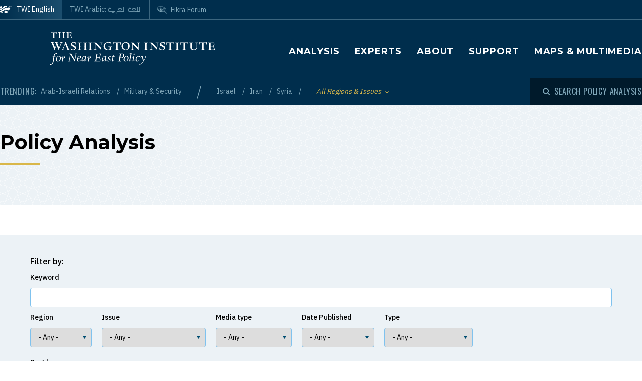

--- FILE ---
content_type: text/html; charset=UTF-8
request_url: https://www.washingtoninstitute.org/policy-analysis?keyword=&issue=All&type=All&page=105
body_size: 19388
content:
<!DOCTYPE html>
<html lang="en" dir="ltr" prefix="og: https://ogp.me/ns#">
  <head>
    <meta charset="utf-8" />
<link rel="canonical" href="https://www.washingtoninstitute.org/policy-analysis" />
<meta property="og:type" content="website" />
<meta property="og:url" content="https://www.washingtoninstitute.org/policy-analysis" />
<meta property="fb:app_id" content="256281040558" />
<meta name="twitter:card" content="summary_large_image" />
<meta name="twitter:title" content="Policy Analysis" />
<meta property="og:image" content="https://www.washingtoninstitute.org/modules/custom/newcity_customizations/newcity_customizations.info.yml/images/twi-default-social.jpg" />
<meta property="twitter:image" content="https://www.washingtoninstitute.org/modules/custom/newcity_customizations/newcity_customizations.info.yml/images/twi-default-social.jpg" />
<meta name="Generator" content="Drupal 10 (https://www.drupal.org)" />
<meta name="MobileOptimized" content="width" />
<meta name="HandheldFriendly" content="true" />
<meta name="viewport" content="width=device-width, initial-scale=1.0" />
<link rel="icon" href="/themes/custom/wayah/favicon.ico" type="image/vnd.microsoft.icon" />
<script src="/sites/default/files/google_tag/main/google_tag.script.js?t8v94y" defer></script>

    <title>Policy Analysis | The Washington Institute</title>
    <link rel="stylesheet" media="all" href="/sites/default/files/css/css_LYrb6GAq-eOi5TF29y1duobL_qQAu_8R6pN55DoE8Ww.css?delta=0&amp;language=en&amp;theme=wayah&amp;include=eJw9jFEOwyAMQy-EypFQKG4bCQgibB07_arR8mM927I9WkN1-BRRBLdxvKzaHRmVolmlwmapiSJ_YZAbt-6QPIJdqTSWbBICkx3L5Qm1a0OynhTmzTjV_nVJEl4R5qROx2gHIt-wiVw_09R04wEKMy-0T1YO8FR_-lJNkw" />
<link rel="stylesheet" media="all" href="/sites/default/files/css/css_8iPoFQS_2d0_p6hdFNgTu0423XW_15sryDTWvZh5KoI.css?delta=1&amp;language=en&amp;theme=wayah&amp;include=eJw9jFEOwyAMQy-EypFQKG4bCQgibB07_arR8mM927I9WkN1-BRRBLdxvKzaHRmVolmlwmapiSJ_YZAbt-6QPIJdqTSWbBICkx3L5Qm1a0OynhTmzTjV_nVJEl4R5qROx2gHIt-wiVw_09R04wEKMy-0T1YO8FR_-lJNkw" />
<link rel="stylesheet" media="all" href="https://fonts.googleapis.com/css2?family=IBM+Plex+Sans:wght@400;500&amp;family=IBM+Plex+Serif:wght@400;500;700&amp;family=Oswald&amp;family=Montserrat:wght@400;600;700;800&amp;family=Changa:wght@200&amp;display=swap" />
<link rel="stylesheet" media="all" href="/sites/default/files/css/css_f9F8IeBZcRTSiMKmD6PXA18CQMNM8lbZkbW76CJsxVU.css?delta=3&amp;language=en&amp;theme=wayah&amp;include=eJw9jFEOwyAMQy-EypFQKG4bCQgibB07_arR8mM927I9WkN1-BRRBLdxvKzaHRmVolmlwmapiSJ_YZAbt-6QPIJdqTSWbBICkx3L5Qm1a0OynhTmzTjV_nVJEl4R5qROx2gHIt-wiVw_09R04wEKMy-0T1YO8FR_-lJNkw" />
<link rel="stylesheet" media="print" href="/sites/default/files/css/css_5h7AQpT5NGvaC8LWap7SsAXA3Ytuf6guj7eFMv_KjzU.css?delta=4&amp;language=en&amp;theme=wayah&amp;include=eJw9jFEOwyAMQy-EypFQKG4bCQgibB07_arR8mM927I9WkN1-BRRBLdxvKzaHRmVolmlwmapiSJ_YZAbt-6QPIJdqTSWbBICkx3L5Qm1a0OynhTmzTjV_nVJEl4R5qROx2gHIt-wiVw_09R04wEKMy-0T1YO8FR_-lJNkw" />

    
    <meta name="format-detection" content="telephone=no">
  </head>
  <body>
        <a href="#main-content" class="visually-hidden focusable block text-center">
      Skip to main content
    </a>
    <noscript><iframe src="https://www.googletagmanager.com/ns.html?id=GTM-N3G3KV2" height="0" width="0" style="display:none;visibility:hidden"></iframe></noscript>
      <div class="dialog-off-canvas-main-canvas" data-off-canvas-main-canvas>
    <div class="layout-container">
  
<header class="header relative
               text-white
               
               bg-blue
               ">

    <div class="flex justify-between sm:hidden py-10 px-15">
    <a class="flex items-center pr-15" href="/">
      <img src="/themes/custom/wayah/static/twi_logo-lockup.svg" alt="TWI logo" class="h-40" />
      <span class="sr-only">The Washington Institute for Near East Policy</span>
    </a>
    <button id="main-menu-toggler" aria-expanded="false" class="flex relative items-center px-10 py-5 text-blue-120">
      <svg id="main-menu-open-logo" class="fill-current h-15 w-15" aria-hidden="true" viewBox="0 0 22 22" xmlns="http://www.w3.org/2000/svg"><g><rect x="0.5" y="18" width="21" height="4"/><rect x="0.5" y="9" width="21" height="4"/><rect x="0.5" width="21" height="4"/></g></svg>
      <svg id="main-menu-close-logo" class="hidden fill-current h-15 w-15" aria-hidden="true" width="14" height="14" viewBox="0 0 14 14" xmlns="http://www.w3.org/2000/svg"><path d="M13.69.321a1.057 1.057 0 0 0-1.498 0L7 5.503 1.808.31A1.057 1.057 0 1 0 .31 1.808L5.503 7 .31 12.192a1.057 1.057 0 1 0 1.497 1.497L7 8.497l5.192 5.192a1.057 1.057 0 1 0 1.497-1.497L8.497 7l5.192-5.192a1.064 1.064 0 0 0 0-1.487z" fill="currentColor" fill-rule="evenodd"/></svg>
      <span aria-hidden="true" class="pl-10 font-sans_alt uppercase">Menu</span>
      <span class="sr-only">Toggle Main Menu</span>
    </button>
  </div>

    <div id="header-content" class="hidden sm:flex flex-col px-30 sm:px-0" style="transition: height 300ms;">

    <div class="container py-15 border-b-1 border-dashed border-blue-230 mb-20  sm:py-25  sm:border-b-0 sm:mb-0 flex-row-wrap">
      <div class="flex flex-wrap justify-between">
        <div class="header__logo hidden sm:flex items-center sm:flex-shrink-0 max-w-full xl:flex-2/5">
          <a href="/" class="flex items-center">
            <div>
              <img src="/themes/custom/wayah/static/logo40.svg" alt="logo"/>
            </div>
            <div class="pl-15">
              <img src="/themes/custom/wayah/static/wordmark.svg" alt="wordmark" class="ie11:max-w-none" />
            </div>
            <span class="visually-hidden">Homepage</span>

          </a>
        </div>

        <div class="header__nav flex flex-col items-end">
          <div class="header__main-nav sm:mt-25">
                    <div>
    <nav role="navigation" aria-labelledby="block-wayah-main-menu-menu" id="block-wayah-main-menu">
            
  <h2 class="visually-hidden" id="block-wayah-main-menu-menu">Main navigation</h2>
  

        <div>


<div class="main-nav text-base md:text-lg font-bold font-heading uppercase tracking-wider">
  <ul class="no-decoration sm:flex flex-wrap -mt-10 ">
                      <li class="mt-10 pr-30"><a 
        class=""
        href="/policy-analysis">Analysis</a></li>
                      <li class="mt-10 pr-30"><a 
        class=""
        href="/experts">Experts</a></li>
                      <li class="mt-10 pr-30"><a 
        class=""
        href="/about">About</a></li>
                      <li class="mt-10 pr-30"><a 
        class=""
        href="/support">Support</a></li>
                      <li class="mt-10 "><a 
        class=""
        href="/maps-multimedia">Maps &amp; Multimedia</a></li>
      </ul>
</div></div>
  </nav>

  </div>

              </div>
        </div>
      </div>
    </div>

    <div class="header__subhead 
                sm:bg-blue-800 text-blue-230
                ">
      <div class="header__subhead-flexbox container flex flex-wrap flex-row sm:items-center text-sm sm:pt-15 md:pt-0">
        <div class="flex-none w-full sm:w-auto mr-8 mb-10 sm:mb-0 text-base text-blue-120 sm:text-blue-230">
          <span class="font-sans_alt uppercase tracking-wider">Trending:</span>
        </div>
                      <div id="block-trendingissues" class="header__trending-list">
  
  
  <ul class="slash ">
      <li>
                      <a class="" href="/policy-analysis/arab-israeli-relations" >
                      Arab-Israeli Relations
                            </a>
          </li>
      <li>
                      <a class="" href="/policy-analysis/military-security" >
                      Military &amp; Security
                            </a>
          </li>
  </ul></div>

              <div id="block-trendingregions" class="header__trending-list">
  
  
  <ul class="slash ">
      <li>
                      <a class="" href="/policy-analysis/israel" >
                      Israel
                            </a>
          </li>
      <li>
                      <a class="" href="/policy-analysis/iran" >
                      Iran
                            </a>
          </li>
      <li>
                      <a class="" href="/policy-analysis/syria" >
                      Syria
                            </a>
          </li>
  </ul></div>

          
        <div class="pr-30">
          <button id="drawer-toggle" aria-expanded="false" class="text-gold italic flex flex-nowrap items-center">
            <span class="sr-only">Toggle List of </span>
            <span aria-hidden="true">All Regions & Issues</span>
            <svg aria-hidden="true" class="ml-8 mt-4 h-5 fill-current transition-transform duration-200" viewBox="0 0 7 5" xmlns="http://www.w3.org/2000/svg"><path d="M3.5 4.326L7 .826 6.174 0 3.5 2.688.826 0 0 .826z" fill-rule="nonzero" opacity=".9"/></svg>
          </button>
        </div>


                <div class="header__tray hidden sm:order-last -ml-30 escape-container overflow-hidden sm:bg-blue-800" style="transition: height 300ms; height: 0; min-width: 100vw;">
          <div class="container px-30 sm:px-0">
            <div class="lg:flex sm:px-20 md:px-50 lg:px-0">
                              <div class="sm:pt-40 lg:pt-20 sm:pb-30 mb-15 sm:mb-0 border-dashed border-blue-230 border-opacity-25 lg:pr-40">
                  <div class="views-element-container" id="block-views-block-header-drawer-listings-regions">
  <div class="header__tray-panel">
    
    
    <h2 class="header__tray-panel-headline intro-decoration-underline__sm">Regions &amp; Countries</h2>
    <div class="header__tray-panel-content">
      <div><div class="js-view-dom-id-b3be31c98f981b6951a38af326d5f74bd6e7c89b57083e55ba6eb377e9594ded">
  
  
  

  
  
  

  <div class="">
  <div>
  
  <ul class="list-none column-count-3">

          <li><div class="views-field views-field-name"><span class="field-content"><a href="/policy-analysis/egypt" hreflang="en">Egypt</a></span></div></li>
          <li><div class="views-field views-field-name"><span class="field-content"><a href="/policy-analysis/gulf-states" hreflang="en">Gulf States</a></span></div></li>
          <li><div class="views-field views-field-name"><span class="field-content"><a href="/policy-analysis/iran" hreflang="en">Iran</a></span></div></li>
          <li><div class="views-field views-field-name"><span class="field-content"><a href="/policy-analysis/iraq" hreflang="en">Iraq</a></span></div></li>
          <li><div class="views-field views-field-name"><span class="field-content"><a href="/policy-analysis/israel" hreflang="en">Israel</a></span></div></li>
          <li><div class="views-field views-field-name"><span class="field-content"><a href="/policy-analysis/jordan" hreflang="en">Jordan</a></span></div></li>
          <li><div class="views-field views-field-name"><span class="field-content"><a href="/policy-analysis/lebanon" hreflang="en">Lebanon</a></span></div></li>
          <li><div class="views-field views-field-name"><span class="field-content"><a href="/policy-analysis/middle-east" hreflang="en">Middle East</a></span></div></li>
          <li><div class="views-field views-field-name"><span class="field-content"><a href="/policy-analysis/north-africa" hreflang="en">North Africa</a></span></div></li>
          <li><div class="views-field views-field-name"><span class="field-content"><a href="/policy-analysis/palestinians" hreflang="en">Palestinians</a></span></div></li>
          <li><div class="views-field views-field-name"><span class="field-content"><a href="/policy-analysis/syria" hreflang="en">Syria</a></span></div></li>
          <li><div class="views-field views-field-name"><span class="field-content"><a href="/policy-analysis/turkey" hreflang="en">Turkey</a></span></div></li>
    
  </ul>

</div>

    </div>
    

  

  

  
  
</div>
</div>

    </div>
  </div>
</div>
                </div>
                              <div class="sm:pt-40 lg:pt-20 sm:pb-30 mb-15 sm:mb-0 border-dashed border-blue-230 border-opacity-25 sm:border-t-1 lg:border-t-0 lg:border-l-1 lg:pl-40">
                  <div class="views-element-container" id="block-views-block-header-drawer-listings-issues">
  <div class="header__tray-panel">
    
    
    <h2 class="header__tray-panel-headline intro-decoration-underline__sm">Issues</h2>
    <div class="header__tray-panel-content">
      <div><div class="js-view-dom-id-5127a7f67b2d182f8dd7b7f873d1a6c6cc13facd6037c80960a98a1862c5a64f">
  
  
  

  
  
  

  <div class="">
  <div>
  
  <ul class="list-none column-count-3">

          <li><div class="views-field views-field-name"><span class="field-content"><a href="/policy-analysis/arab-islamic-politics" hreflang="en">Arab &amp; Islamic Politics</a></span></div></li>
          <li><div class="views-field views-field-name"><span class="field-content"><a href="/policy-analysis/arab-israeli-relations" hreflang="en">Arab-Israeli Relations</a></span></div></li>
          <li><div class="views-field views-field-name"><span class="field-content"><a href="/policy-analysis/democracy-reform" hreflang="en">Democracy &amp; Reform</a></span></div></li>
          <li><div class="views-field views-field-name"><span class="field-content"><a href="/policy-analysis/energy-economics" hreflang="en">Energy &amp; Economics</a></span></div></li>
          <li><div class="views-field views-field-name"><span class="field-content"><a href="/policy-analysis/great-power-competition" hreflang="en">Great Power Competition</a></span></div></li>
          <li><div class="views-field views-field-name"><span class="field-content"><a href="/policy-analysis/gulf-energy-policy" hreflang="en">Gulf &amp; Energy Policy</a></span></div></li>
          <li><div class="views-field views-field-name"><span class="field-content"><a href="/policy-analysis/military-security" hreflang="en">Military &amp; Security</a></span></div></li>
          <li><div class="views-field views-field-name"><span class="field-content"><a href="/policy-analysis/peace-process" hreflang="en">Peace Process</a></span></div></li>
          <li><div class="views-field views-field-name"><span class="field-content"><a href="/policy-analysis/proliferation" hreflang="en">Proliferation</a></span></div></li>
          <li><div class="views-field views-field-name"><span class="field-content"><a href="/policy-analysis/terrorism" hreflang="en">Terrorism</a></span></div></li>
          <li><div class="views-field views-field-name"><span class="field-content"><a href="/policy-analysis/us-policy" hreflang="en">U.S. Policy</a></span></div></li>
    
  </ul>

</div>

    </div>
    

  

  

  
  
</div>
</div>

    </div>
  </div>
</div>
                </div>
                          </div>
            <button id="drawer-closer" class="sm:hidden text-gold italic flex flex-nowrap items-center">
              <span class="sr-only">Close List of All Regions and Issues</span>
              <span aria-hidden="true">Close</span>
              <svg aria-hidden="true" class="h-5 ml-8 mb-5 fill-current" style="transform: rotate(180deg);" viewBox="0 0 7 5" xmlns="http://www.w3.org/2000/svg"><path d="M3.5 4.326L7 .826 6.174 0 3.5 2.688.826 0 0 .826z" fill-rule="nonzero" opacity=".9"/></svg>
            </button>

          </div>
        </div>
                <div class="header__search w-full md:w-auto py-15 sm:pl-25 md:ml-auto my-15 sm:mb-0 md:my-0 border-blue-210 border-t-1 border-b-1 sm:mb-0 sm:border-t-0 sm:border-b-0
                    text-blue-120 sm:text-blue-230">
          <button id="search-modal-opener" aria-label="Open modal" class="flex relative items-center">
            <svg aria-hidden="true" width="15" height="15" viewBox="0 0 15 15" xmlns="http://www.w3.org/2000/svg"><path d="M10.243 2.243a6.002 6.002 0 0 1 .648 7.72l2.887 2.886a1 1 0 0 1-1.327 1.492l-.087-.078-2.887-2.887a6.002 6.002 0 0 1-7.72-9.133 6 6 0 0 1 8.486 0zM3.172 3.657a4 4 0 1 0 5.656 5.657 4 4 0 0 0-5.656-5.657z" fill="currentColor" fill-rule="nonzero"/></svg>
            <span class="pl-8 font-sans_alt uppercase tracking-wider text-base">Search Policy Analysis</span>
          </button>
        </div>

      </div>
    </div>

    <div class="header__superhead container pb-15 sm:pb-0 border-blue-230 sm:border-border border-b-1 sm:order-first text-sm">
      <div class="header__superhead-flexbox inline-flex flex-col sm:flex-row text-blue-230 sm:text-white">
        <div class="header__home__wrapper mr-auto sm:mr-0">
          <a class="header__home" href="/">
            <svg aria-hidden="true" class="hidden sm:block fill-current z-10 h-15 ie11:w-30 mr-8 flex-shrink-0" viewBox="0 0 1034 618" xmlns="http://www.w3.org/2000/svg"><path d="M364 439.384c152.11-23.576 262.16 36.991 287 52.343l-49.726 75.058h-.165S581.734 595 545.894 595H364zM257 479l-63.225 89.326s-18.943 26.314-54.057 26.54L-4 595c81.632-20.404 184.324-80.135 184.324-80.135C205.944 500.91 232.636 487.99 257 479zm380.938-340.935C751.26 136.367 835.604 168.513 859 179.598L716.795 390.474c-133.392-30.307-250.847-25.354-357.304 4.057v-72.784l-60.616 89.27c-45.51 17.453-97.028 44.033-140.47 66.793C58.43 530.17-6.104 555.1-49 558V427.173c66.482-1.793 151.824-19.977 371.841-178.446 87.622-63.067 170.992-94.082 247.237-105.261v83.09zM160.938-23v251.12L338.33 5.013S357.987-23 394.085-23H572v99.03c-108.555 24.265-195.714 70.447-278.512 134.775C61.986 390.6-33.298 371.933-49 369.11V-23h209.939zM53.766 180.064l-16.297 40.229H-2.395l34.86 33.966-17.847 41.462L53.765 272.5l42.388 23.221-17.512-41.462 34.858-33.966H73.137l-19.372-40.229zm0-169.69L37.468 50.53H-2.395l34.86 33.99-17.847 41.439 39.147-23.174 42.388 23.174L78.641 84.52l34.858-33.99H73.137L53.765 10.374zM985-5l-43.402 61.402C909.233 54.328 813.373 50.423 698 66l38.978-48.451S750.436-5 778.982-5H985z" fill-rule="evenodd"/></svg>
            <span>TWI English</span>
          </a>
        </div>
        <a class="mr-auto sm:mr-0 " href="/ar">
          <span class="relative">TWI Arabic: <span class="font-rtl font-ar">اللغة العربية</span></span>
        </a>
        
        <a class="header__fikra mr-auto sm:mr-0 " href="/fikraforum">
          <svg aria-hidden="true" class="hidden sm:block fill-current z-10 h-15 ie11:w-30 mr-8 flex-shrink-0" viewBox="0 0 23 19" xmlns="http://www.w3.org/2000/svg"><path d="M1.91 10.533C-2.53 5.493 1.217-.586 8.552.045c6.513.56 16.588 6.445 12.41 13.11.127.557.332 1.231.559 1.919l.154.459c.57 1.684 1.195 3.314 1.035 3.39-.143.07-1.473-1.023-2.832-2.167l-.388-.327c-.773-.654-1.52-1.29-2.023-1.7-6.391 1.163-12.635-.877-15.557-4.196zm18.004 1.574C24.438 6.137 12.95.039 6.279.57 3.153.818.155 2.66.861 6.338c1.078 5.62 9.263 7.635 16.43 6.643 1.51 1.287 2.705 3.277 4.373 4.406-.403-1.811-1.267-3.55-1.75-5.28zm-2.098-1.05c-.002.652-.482.86-1.023.981-.354.112-.743.181-1.074.243l.005-.02c.03-.112.172-.627.17-.679l1.458-.398c.152-.045.305-.088.462-.126zm-3.67-7.865c2.793.994 4.786 2.788 6.117 5.244-1.614-1.533-3.192-3.1-5.418-4.02-.445 1.186-.536 3.11-.525 4.753.89.168 1.896.285 3.147.315-.144-.627.215-1.693.699-1.398 4.228 2.577-3.624 2.967-5.419 1.573C9.633 15.005.01 8.918 2.434 3.366 1.187 8.81 11.123 14.23 12.222 7.037c.221.437.715 1.123.644 1.628 0 0 .25.326.58.35.436-1.661-.06-4.485.7-5.823zm4.656 6.203c.225-.168-.478-1.002-.71-.634-.326.376.38.88.71.634zM5.95 3.939c0-.346.854-.223.854-.223 2.323.151 3.173 2.616 2.622 5.07C5.69 10.4 5.876 6.421 6.509 4.433c-.285-.146-.56-.33-.56-.495zm11.342 2.923c.382.026.375.44.35.874-.606.123-.627-.612-.35-.874zM7.503 4.94c-.91.931-.933 3.477 1.049 2.622.422-.998-.213-2.314-1.049-2.622zm.04-2.5l.305.245.061.793s-.183-.061-.305-.244-.366-.275-.366-.275l.305-.519zm-.854-.23l.305.244.06.793s-.182-.06-.304-.244c-.122-.183-.367-.274-.367-.274l.306-.52z" fill-rule="evenodd"/></svg>
          <span class="relative">Fikra Forum</span>
        </a>
      </div>
    </div>

    <div class="py-15 sm:hidden">
      <button id="main-menu-closer" class="flex relative items-center text-blue-120">
        <svg class="fill-current h-15 w-15" aria-hidden="true" width="14" height="14" viewBox="0 0 14 14" xmlns="http://www.w3.org/2000/svg"><path d="M13.69.321a1.057 1.057 0 0 0-1.498 0L7 5.503 1.808.31A1.057 1.057 0 1 0 .31 1.808L5.503 7 .31 12.192a1.057 1.057 0 1 0 1.497 1.497L7 8.497l5.192 5.192a1.057 1.057 0 1 0 1.497-1.497L8.497 7l5.192-5.192a1.064 1.064 0 0 0 0-1.487z" fill="currentColor" fill-rule="evenodd"/></svg>
        <span class="pl-10 font-sans_alt uppercase">Close Menu</span>
      </button>
    </div>
  </div>

    <div id="search-modal" class="z-50 fixed inset-0 bg-blue-800 transition-opacity duration-300" aria-hidden="true">
    <div role="dialog" aria-modal="true" aria-labelledby="search-modal-label">
      <div id="search-modal-content" class="container flex flex-col relative mx-auto px-10 pt-50">
        <button id="search-modal-closer" disabled class="relative self-end text-blue-230 text-base" aria-label="Close modal" data-micromodal-close>
          <svg class="fill-current inline-block mr-8 w-12" aria-hidden="true" width="14" height="14" viewBox="0 0 14 14" xmlns="http://www.w3.org/2000/svg"><path d="M13.69.321a1.057 1.057 0 0 0-1.498 0L7 5.503 1.808.31A1.057 1.057 0 1 0 .31 1.808L5.503 7 .31 12.192a1.057 1.057 0 1 0 1.497 1.497L7 8.497l5.192 5.192a1.057 1.057 0 1 0 1.497-1.497L8.497 7l5.192-5.192a1.064 1.064 0 0 0 0-1.487z" fill="currentColor" fill-rule="evenodd"/></svg>
          <span class="uppercase font-sans_alt tracking-wider align-middle">Close</span>
        </button>
        <form class="mt-30" method="get" action="/policy-analysis">
          <label class="inline-block text-white text-lg sm:text-3xl md:text-5xl lg:text-7xl font-heading font-bold mb-10" for="policy-search" id="search-modal-label">Search Policy Analysis</label>
          <div class="flex sm:mt-20">
            <input class="flex-1 bg-blue-500 font-heading font-normal text-blue-250 sm:text-lg md:text-2xl lg:text-4xl px-15 py-20 sm:p-40 border-0" id="policy-search" name="keyword" placeholder="Enter keywords to search..."/>
            <button type="submit" class="bg-blue-500 hover:bg-blue-290 ml-10 px-25 md:px-35 lg:px-40 text-white text-base" aria-label="Search">
              <svg class="fill-current mx-auto" aria-hidden="true" width="15" height="15" viewBox="0 0 15 15" xmlns="http://www.w3.org/2000/svg"><path d="M10.243 2.243a6.002 6.002 0 0 1 .648 7.72l2.887 2.886a1 1 0 0 1-1.327 1.492l-.087-.078-2.887-2.887a6.002 6.002 0 0 1-7.72-9.133 6 6 0 0 1 8.486 0zM3.172 3.657a4 4 0 1 0 5.656 5.657 4 4 0 0 0-5.656-5.657z" fill="currentColor" fill-rule="nonzero"/></svg>
              <span class="hidden sm:block mt-3 uppercase font-sans_alt tracking-wider">Search</span>
            </button>
          </div>
                  </form>
      </div>
    </div>
  </div>
</header>
  <main role="main" id="main-content">
          <div class="layout-content">
          <div>
    <div data-drupal-messages-fallback class="hidden"></div>
<div id="block-wayah-content">
  
    
      <div class="views-element-container"><div class="js-view-dom-id-6e99ba8244d7012d20b442854ed3a0b8ac3e10434fecdcb4f290153082e63b13">
  
  
  

  <div class="page-header">
      <div class="bg-blue-50 pb-20 lg:pb-60" style="background-image: url('/themes/custom/wayah/static/bgtile_stars-light.svg');">
      <div class="container xl-max:px-20 pt-20 lg:pt-50">
                <div>
          <h1 class="intro-decoration-underline">Policy Analysis</h1>

          
        </div>
      </div>
    </div>
  </div>
  <div class="mt-10 lg:mt-60">
    
    <div class="container">
          <form class="views-exposed-form bef-exposed-form" data-drupal-selector="views-exposed-form-policy-articles-main" action="/policy-analysis" method="get" id="views-exposed-form-policy-articles-main" accept-charset="UTF-8">
  

<div class="bg-blue-50 p-20 lg:py-40 lg:px-60">
  <p class="mb-10 font-medium">Filter by:</p>
    <div class="mb-10">
    
<div class="js-form-item form-item js-form-type-textfield form-item-keyword js-form-item-keyword text-sm mb-10 lg:mb-0">
      <label for="edit-keyword">Keyword</label>
        <input data-drupal-selector="edit-keyword" type="text" id="edit-keyword" name="keyword" value="" size="30" maxlength="128" class="form-text" />

        </div>

  </div>
  <div class="lg:flex lg:space-x-20 mb-10">
    
<div class="js-form-item form-item js-form-type-select form-item-region js-form-item-region text-sm mb-10 lg:mb-0">
      <label for="edit-region">Region</label>
        <select data-drupal-selector="edit-region" id="edit-region" name="region" class="form-select"><option value="All" selected="selected">- Any -</option><option value="13">Egypt</option><option value="17">Gulf States</option><option value="16">Iran</option><option value="14">Iraq</option><option value="34">Israel</option><option value="44">Jordan</option><option value="36">Lebanon</option><option value="54">Middle East</option><option value="40">North Africa</option><option value="35">Palestinians</option><option value="45">Syria</option><option value="42">Turkey</option></select>
        </div>

<div class="js-form-item form-item js-form-type-select form-item-issue js-form-item-issue text-sm mb-10 lg:mb-0">
      <label for="edit-issue">Issue</label>
        <select data-drupal-selector="edit-issue" id="edit-issue" name="issue" class="form-select"><option value="All" selected="selected">- Any -</option><option value="4">Arab &amp; Islamic Politics</option><option value="37">Arab-Israeli Relations</option><option value="5">Democracy &amp; Reform</option><option value="31">Energy &amp; Economics</option><option value="117">Great Power Competition</option><option value="15">Gulf &amp; Energy Policy</option><option value="11">Military &amp; Security</option><option value="38">Peace Process</option><option value="32">Proliferation</option><option value="33">Terrorism</option><option value="12">U.S. Policy</option></select>
        </div>

<div class="js-form-item form-item js-form-type-select form-item-field-media-type-target-id js-form-item-field-media-type-target-id text-sm mb-10 lg:mb-0">
      <label for="edit-field-media-type-target-id">Media type</label>
        <select data-drupal-selector="edit-field-media-type-target-id" id="edit-field-media-type-target-id" name="field_media_type_target_id" class="form-select"><option value="All" selected="selected">- Any -</option><option value="106">Audio</option><option value="100">Maps &amp; Graphics</option><option value="98">Multimedia</option><option value="99">Video</option></select>
        </div>

    <div class="date-range-selector mb-10 text-sm relative">
  <label for="date-range-select">Date Published</label>
  <select name="date-range" id="date-range-select">
    <option value="">- Any -</option>
    <option value="7">Past 7 Days</option>
    <option value="30">Past 30 Days</option>
    <option value="365">Past Year</option>
    <option value="custom">Custom range...</option>
  </select>
  <div class="dates-wrapper hidden mt-10">
    <div class="start-date-wrapper inline-block mr-10 lg:mb-10 xl:mb-0">
      
<div class="js-form-item form-item js-form-type-textfield form-item-start-date js-form-item-start-date text-sm mb-10 lg:mb-0">
      <label for="edit-start-date">Start date</label>
        <input data-drupal-selector="edit-start-date" type="date" id="edit-start-date" name="start_date" value="" size="30" maxlength="128" class="form-text" />

        </div>

    </div>
    <div class="end-date-wrapper inline-block">
      
<div class="js-form-item form-item js-form-type-textfield form-item-end-date js-form-item-end-date text-sm mb-10 lg:mb-0">
      <label for="edit-end-date">End date</label>
        <input data-drupal-selector="edit-end-date" type="date" id="edit-end-date" name="end_date" value="" size="30" maxlength="128" class="form-text" />

        </div>

    </div>
  </div>
</div>    
<div class="js-form-item form-item js-form-type-select form-item-type js-form-item-type text-sm mb-10 lg:mb-0">
      <label for="edit-type">Type</label>
        <select data-drupal-selector="edit-type" id="edit-type" name="type" class="form-select"><option value="All" selected="selected">- Any -</option><option value="95">Articles &amp; Testimony</option><option value="96">Brief Analysis</option><option value="97">In-Depth Reports</option></select>
        </div>

  </div>
  <div>
    
<div class="js-form-item form-item js-form-type-select form-item-sort-bef-combine js-form-item-sort-bef-combine text-sm mb-10 lg:mb-0">
      <label for="edit-sort-bef-combine">Sort by</label>
        <select data-drupal-selector="edit-sort-bef-combine" id="edit-sort-bef-combine" name="sort_bef_combine" class="form-select"><option value="created_ASC">Oldest first</option><option value="created_DESC" selected="selected">Newest first</option></select>
        </div>

  </div>
  <div class="mt-15">
    <div data-drupal-selector="edit-actions" class="form-actions js-form-wrapper form-wrapper" id="edit-actions">  <input data-drupal-selector="edit-submit-policy-articles" type="submit" id="edit-submit-policy-articles" value="Apply" class="button js-form-submit form-submit btn" />
  <input data-drupal-selector="edit-reset-policy-articles" type="submit" id="edit-reset-policy-articles" name="reset" value="Reset" class="button js-form-submit form-submit btn" />
</div>

  </div>
</div>
</form>


            <header>
        <p class="mt-30 mb-20 text-lg font-heading">Found <strong>11963</strong> results</p>
      </header>
            
    
</div>
<div class="">
  <div class="container sidebar-container flex flex-col-reverse flex-wrap lg:flex-row lg:flex-no-wrap lg:space-x-40">
            <div class="sidebar__main">
      <div class="lg-max:px-10 py-10 lg:py-40">
                

          <div class="views-row"><div>
  
  <a href="/policy-analysis/holy-shrine-units-announcement-will-change-rules-game-iraq" class="teaser block lg:flex mb-30">
    <div class="flex-auto flex-shrink-0 flex-grow-0 mr-30 relative h-full">
    <article class="media image">
  
  
            <div class="field field--name-field-media-image field--type-image field--label-hidden field__item">  <img loading="lazy" src="/sites/default/files/styles/stacked_teaser_3x2/public/imports/IraqShiiteMilitiaRTR4BPYU.jpg?h=b69e0e0e&amp;itok=3IZrgB3h" width="386" height="257" alt="" />


</div>
      
</article>

    <div class="absolute bottom-0 left-0 flex items-center">
              <div class="bg-blue-300 text-white p-5">
          <span class="visually-hidden">Fikra Forum</span>
          <svg width="23" height="19" viewBox="0 0 23 19" xmlns="http://www.w3.org/2000/svg"><path d="M1.91 10.359C-2.53 5.402 1.217-.576 8.552.045c6.513.55 16.588 6.338 12.41 12.892.463 2.01 1.988 5.56 1.748 5.673-.143.068-1.473-1.006-2.832-2.131l-.388-.322c-.773-.643-1.52-1.268-2.023-1.673-6.391 1.145-12.635-.861-15.557-4.125zm18.004 1.547C24.438 6.036 12.95.04 6.279.56 3.153.805.155 2.617.861 6.233c1.078 5.528 9.263 7.509 16.43 6.533 1.51 1.266 2.705 3.223 4.373 4.333-.403-1.781-1.267-3.49-1.75-5.193zm-2.098-1.031c-.002.64-.482.845-1.023.964-.354.11-.743.178-1.074.239-.004.004.177-.63.174-.688l1.46-.391c.15-.044.304-.086.463-.124zm-3.67-7.736c2.793.977 4.786 2.742 6.117 5.157-1.614-1.507-3.192-3.049-5.418-3.954-.445 1.167-.536 3.06-.525 4.676.89.165 1.896.28 3.147.31-.144-.618.215-1.666.699-1.376 4.228 2.534-3.624 2.918-5.419 1.547C9.633 14.757.01 8.77 2.434 3.311c-1.247 5.352 8.689 10.683 9.788 3.61.221.43.715 1.104.644 1.6 0 0 .25.322.58.345.436-1.634-.06-4.411.7-5.727zm4.656 6.1c.225-.165-.478-.985-.71-.623-.326.37.38.866.71.623zM5.95 3.874c0-.34.854-.22.854-.22 2.323.15 3.173 2.574 2.622 4.986-3.735 1.588-3.55-2.324-2.917-4.28-.285-.143-.56-.323-.56-.486zm11.342 2.875c.382.025.375.433.35.86-.606.12-.627-.603-.35-.86zM7.503 4.858c-.91.916-.933 3.42 1.049 2.578.422-.98-.213-2.275-1.049-2.578zm.04-2.458l.305.24.061.78s-.183-.06-.305-.24-.366-.27-.366-.27l.305-.51zm-.854-.227l.305.24.06.78s-.182-.06-.304-.24-.367-.27-.367-.27l.306-.51z" fill="currentColor" fill-rule="evenodd"/></svg>
        </div>
                </div>
  </div>
    <div class="">
        <div class="superhead font-sans_alt text-sm text-blue-280 uppercase mb-8">Fikra Forum</div>
        <div>
      <span class="heading font-semibold text-lg font-heading text-blue-500 link">The Holy Shrine Units’ Announcement Will Change the Rules of the Game in Iraq</span>
    </div>
    
    <div class="font-serif text-sm my-15">
      
            <div class="wysiwyg font-serif field field--name-body field--type-text-with-summary field--label-hidden field__item">  <div class="trimmed">Sistani’s call for Iraqis to participate in the elections along with a recent announcement about the formation of the Holy Shrine Units as independent entities from the PMF are likely to have a major impact on the Iraqi political and social scene.</div>

</div>
      
    </div>

    <div class="font-gray-930 text-xs flex flex-wrap">
      <div>Oct 5, 2021 </div>
              <span class="mx-8 text-blue-280">◆</span>
        <ul class="comma-separated contents">
                    <li>Munqith Dagher</li>
                  </ul>
                </div>
  </div>
</a></div></div>
    <div class="views-row"><div>
  
  <a href="/policy-analysis/washington-and-next-arab-spring" class="teaser block lg:flex mb-30">
    <div class="flex-auto flex-shrink-0 flex-grow-0 mr-30 relative h-full">
    <article class="media image">
  
  
            <div class="field field--name-field-media-image field--type-image field--label-hidden field__item">  <img loading="lazy" src="/sites/default/files/styles/stacked_teaser_3x2/public/2021-10/ProtestsTunisiaLebanon.jpg?h=2e3eca71&amp;itok=RlMiu5z9" width="386" height="257" alt="Middle East Protests, Burning Flag" />


</div>
      
</article>

    <div class="absolute bottom-0 left-0 flex items-center">
                </div>
  </div>
    <div class="">
        <div class="superhead font-sans_alt text-sm text-blue-280 uppercase mb-8">In-Depth Reports</div>
        <div>
      <span class="heading font-semibold text-lg font-heading text-blue-500 link">Washington and the Next Arab Spring</span>
    </div>
    
    <div class="font-serif text-sm my-15">
      
            <div class="wysiwyg font-serif field field--name-body field--type-text-with-summary field--label-hidden field__item">  <div class="trimmed">Should protests grow more destabilizing, the United States will need to balance its values and interests regarding bilateral ties, the popular movement in question, broader regional dynamics, and competition with Russia or China.</div>

</div>
      
    </div>

    <div class="font-gray-930 text-xs flex flex-wrap">
      <div>Oct 3, 2021 </div>
              <span class="mx-8 text-blue-280">◆</span>
        <ul class="comma-separated contents">
                    <li>Sarah Feuer</li>
                    <li>David Schenker</li>
                  </ul>
                    <span class="mx-8 text-blue-280">◆</span>
        <em>Reform, Protest, Change</em>
          </div>
  </div>
</a></div></div>
    <div class="views-row"><div>
  
  <a href="/policy-analysis/sabereen-news-calls-beheading-iraqi-citizens" class="teaser block lg:flex mb-30">
    <div class="flex-auto flex-shrink-0 flex-grow-0 mr-30 relative h-full">
    <article class="media image">
  
  
            <div class="field field--name-field-media-image field--type-image field--label-hidden field__item">  <img loading="lazy" src="/sites/default/files/styles/stacked_teaser_3x2/public/2022-01/photo_2022-01-14%2022.41.19.jpeg?h=b4b9da55&amp;itok=g6e5TK5N" width="386" height="257" alt="Erbil con" />


</div>
      
</article>

    <div class="absolute bottom-0 left-0 flex items-center">
                    <div class="bg-gold text-blue-800 p-5 flex items-center uppercase text-xs font-semibold">
                    <div class="mr-5">
            <svg width="23" height="23" viewBox="0 0 23 23"><g stroke="currentColor" stroke-width="1.4" fill="none" fill-rule="evenodd" stroke-linecap="round" stroke-linejoin="round"><path d="M8.437 21.324a.477.477 0 0 1-.556 0l-6.204-4.43a.478.478 0 0 1-.2-.39V2.406a.478.478 0 0 1 .755-.388L8.16 6.25l6.404-4.574a.477.477 0 0 1 .556 0l6.204 4.43c.126.09.2.235.2.39v14.099a.478.478 0 0 1-.755.388L14.84 16.75l-6.404 4.574zM8.159 6.25v15.164M14.841 16.75V1.586" /></g></svg>
          </div>
                    <div>Maps &amp; Graphics</div>
        </div>
          </div>
  </div>
    <div class="">
        <div class="superhead font-sans_alt text-sm text-blue-280 uppercase mb-8">Brief Analysis</div>
        <div>
      <span class="heading font-semibold text-lg font-heading text-blue-500 link">Sabereen News Calls for Beheading of Iraqi Citizens</span>
    </div>
    
    <div class="font-serif text-sm my-15">
      
            <div class="wysiwyg font-serif field field--name-body field--type-text-with-summary field--label-hidden field__item">  <div class="trimmed">After the Erbil conference, which called for normalizing ties between Iraq and Israel, the largest resistance social media organ called for beheadings and then tried to cover its tracks.</div>

</div>
      
    </div>

    <div class="font-gray-930 text-xs flex flex-wrap">
      <div>Oct 3, 2021 </div>
              <span class="mx-8 text-blue-280">◆</span>
        <ul class="comma-separated contents">
                    <li>Hamdi Malik</li>
                  </ul>
                    <span class="mx-8 text-blue-280">◆</span>
        <em>Militia Spotlight</em>
          </div>
  </div>
</a></div></div>
    <div class="views-row"><div>
  
  <a href="/policy-analysis/think-regionally-us-role-deepening-abraham-accords" class="teaser block lg:flex mb-30">
    <div class="flex-auto flex-shrink-0 flex-grow-0 mr-30 relative h-full">
    <article class="media image">
  
  
            <div class="field field--name-field-media-image field--type-image field--label-hidden field__item">  <img loading="lazy" src="/sites/default/files/styles/stacked_teaser_3x2/public/2021-02/FlagsUSABahrainUAEIsraelAbrahamAccordsRTX7VQNU.jpg?h=a87513e5&amp;itok=bP2P5PD4" width="386" height="257" alt="U.S., Israeli, Bahraini, and Qatari flags on a mural celebrating the Abraham Accords" />


</div>
      
</article>

    <div class="absolute bottom-0 left-0 flex items-center">
                </div>
  </div>
    <div class="">
        <div class="superhead font-sans_alt text-sm text-blue-280 uppercase mb-8">Articles &amp; Testimony</div>
        <div>
      <span class="heading font-semibold text-lg font-heading text-blue-500 link">Think Regionally: A US Role for Deepening the Abraham Accords</span>
    </div>
    
    <div class="font-serif text-sm my-15">
      
            <div class="wysiwyg font-serif field field--name-body field--type-text-with-summary field--label-hidden field__item">  <div class="trimmed">Washington should look to economic forums in other regions as a model for establishing regular cooperation between Arab and Israeli officials, business leaders, academics, and civil society groups.</div>

</div>
      
    </div>

    <div class="font-gray-930 text-xs flex flex-wrap">
      <div>Oct 3, 2021 </div>
              <span class="mx-8 text-blue-280">◆</span>
        <ul class="comma-separated contents">
                    <li>David Makovsky</li>
                    <li>Josh Kram</li>
                  </ul>
                </div>
  </div>
</a></div></div>
    <div class="views-row"><div>
  
  <a href="/policy-analysis/qatars-council-election-has-gulf-wide-implications" class="teaser block lg:flex mb-30">
    <div class="flex-auto flex-shrink-0 flex-grow-0 mr-30 relative h-full">
    <article class="media image">
  
  
            <div class="field field--name-field-media-image field--type-image field--label-hidden field__item">  <img loading="lazy" src="/sites/default/files/styles/stacked_teaser_3x2/public/imports/QatarRTS178Q0.jpg?h=b69e0e0e&amp;itok=5yU6lEt-" width="386" height="257" alt="" />


</div>
      
</article>

    <div class="absolute bottom-0 left-0 flex items-center">
                </div>
  </div>
    <div class="">
        <div class="superhead font-sans_alt text-sm text-blue-280 uppercase mb-8">Brief Analysis</div>
        <div>
      <span class="heading font-semibold text-lg font-heading text-blue-500 link">Qatar’s Council Election Has Gulf-Wide Implications</span>
    </div>
    
    <div class="font-serif text-sm my-15">
      
            <div class="wysiwyg font-serif field field--name-body field--type-text-with-summary field--label-hidden field__item">  <div class="trimmed">The long-delayed poll will be watched carefully by the country’s neighbors, though the sundry restrictions on voters and council members may limit its near-term policy impact.</div>

</div>
      
    </div>

    <div class="font-gray-930 text-xs flex flex-wrap">
      <div>Sep 30, 2021 </div>
              <span class="mx-8 text-blue-280">◆</span>
        <ul class="comma-separated contents">
                    <li>Simon Henderson</li>
                  </ul>
                </div>
  </div>
</a></div></div>
    <div class="views-row"><div>
  
  <a href="/policy-analysis/hoquq-candidates-kataib-hezbollahs-aspiring-parliamentarians" class="teaser block lg:flex mb-30">
    <div class="flex-auto flex-shrink-0 flex-grow-0 mr-30 relative h-full">
    <article class="media image">
  
  
            <div class="field field--name-field-media-image field--type-image field--label-hidden field__item">  <img loading="lazy" src="/sites/default/files/styles/stacked_teaser_3x2/public/2022-01/photo_2022-01-14%2014.20.15.jpeg?h=f84b0e9f&amp;itok=bnLAi30W" width="386" height="257" alt="Hoquq candidates " />


</div>
      
</article>

    <div class="absolute bottom-0 left-0 flex items-center">
                    <div class="bg-gold text-blue-800 p-5 flex items-center uppercase text-xs font-semibold">
                    <div class="mr-5">
            <svg width="23" height="23" viewBox="0 0 23 23"><g stroke="currentColor" stroke-width="1.4" fill="none" fill-rule="evenodd" stroke-linecap="round" stroke-linejoin="round"><path d="M8.437 21.324a.477.477 0 0 1-.556 0l-6.204-4.43a.478.478 0 0 1-.2-.39V2.406a.478.478 0 0 1 .755-.388L8.16 6.25l6.404-4.574a.477.477 0 0 1 .556 0l6.204 4.43c.126.09.2.235.2.39v14.099a.478.478 0 0 1-.755.388L14.84 16.75l-6.404 4.574zM8.159 6.25v15.164M14.841 16.75V1.586" /></g></svg>
          </div>
                    <div>Maps &amp; Graphics</div>
        </div>
          </div>
  </div>
    <div class="">
        <div class="superhead font-sans_alt text-sm text-blue-280 uppercase mb-8">Brief Analysis</div>
        <div>
      <span class="heading font-semibold text-lg font-heading text-blue-500 link">The Hoquq Candidates: Kataib Hezbollah’s Aspiring Parliamentarians</span>
    </div>
    
    <div class="font-serif text-sm my-15">
      
            <div class="wysiwyg font-serif field field--name-body field--type-text-with-summary field--label-hidden field__item">  <div class="trimmed">Hoquq is competing head-to-head with other "resistance" factions in key Shia constituencies, especially Asaib Ahl al-Haq.</div>

</div>
      
    </div>

    <div class="font-gray-930 text-xs flex flex-wrap">
      <div>Sep 30, 2021 </div>
              <span class="mx-8 text-blue-280">◆</span>
        <ul class="comma-separated contents">
                    <li>Michael Knights</li>
                  </ul>
                    <span class="mx-8 text-blue-280">◆</span>
        <em>Militia Spotlight</em>
          </div>
  </div>
</a></div></div>
    <div class="views-row"><div>
  
  <a href="/policy-analysis/pro-israel-summit-erbil-breaks-new-ground" class="teaser block lg:flex mb-30">
    <div class="flex-auto flex-shrink-0 flex-grow-0 mr-30 relative h-full">
    <article class="media image">
  
  
            <div class="field field--name-field-media-image field--type-image field--label-hidden field__item">  <img loading="lazy" src="/sites/default/files/styles/stacked_teaser_3x2/public/2021-10/KurdsIraqIaraelFlagsMT1HNSLCS000J4Z01U.jpg?h=f76284ce&amp;itok=-nhCDADE" width="386" height="257" alt="Iraqi Kurds display Kurdish and Israeli flags" />


</div>
      
</article>

    <div class="absolute bottom-0 left-0 flex items-center">
                </div>
  </div>
    <div class="">
        <div class="superhead font-sans_alt text-sm text-blue-280 uppercase mb-8">Articles &amp; Testimony</div>
        <div>
      <span class="heading font-semibold text-lg font-heading text-blue-500 link">A Pro-Israel Summit in Erbil Breaks New Ground</span>
    </div>
    
    <div class="font-serif text-sm my-15">
      
            <div class="wysiwyg font-serif field field--name-body field--type-text-with-summary field--label-hidden field__item">  <div class="trimmed">At great personal risk, Iraqi civil society leaders gathered to demand entry into the Abraham Accords, and their efforts need more American support.</div>

</div>
      
    </div>

    <div class="font-gray-930 text-xs flex flex-wrap">
      <div>Sep 30, 2021 </div>
              <span class="mx-8 text-blue-280">◆</span>
        <ul class="comma-separated contents">
                    <li>Dennis Ross</li>
                  </ul>
                </div>
  </div>
</a></div></div>
    <div class="views-row"><div>
  
  <a href="/policy-analysis/hurdles-iraqi-parliamentary-election-0" class="teaser block lg:flex mb-30">
    <div class="flex-auto flex-shrink-0 flex-grow-0 mr-30 relative h-full">
    <article class="media image">
  
  
            <div class="field field--name-field-media-image field--type-image field--label-hidden field__item">  <img loading="lazy" src="/sites/default/files/styles/stacked_teaser_3x2/public/imports/iraq-election-ballotRTRLPFR.jpg?h=a383c038&amp;itok=5_D09b_O" width="386" height="257" alt="" />


</div>
      
</article>

    <div class="absolute bottom-0 left-0 flex items-center">
              <div class="bg-blue-300 text-white p-5">
          <span class="visually-hidden">Fikra Forum</span>
          <svg width="23" height="19" viewBox="0 0 23 19" xmlns="http://www.w3.org/2000/svg"><path d="M1.91 10.359C-2.53 5.402 1.217-.576 8.552.045c6.513.55 16.588 6.338 12.41 12.892.463 2.01 1.988 5.56 1.748 5.673-.143.068-1.473-1.006-2.832-2.131l-.388-.322c-.773-.643-1.52-1.268-2.023-1.673-6.391 1.145-12.635-.861-15.557-4.125zm18.004 1.547C24.438 6.036 12.95.04 6.279.56 3.153.805.155 2.617.861 6.233c1.078 5.528 9.263 7.509 16.43 6.533 1.51 1.266 2.705 3.223 4.373 4.333-.403-1.781-1.267-3.49-1.75-5.193zm-2.098-1.031c-.002.64-.482.845-1.023.964-.354.11-.743.178-1.074.239-.004.004.177-.63.174-.688l1.46-.391c.15-.044.304-.086.463-.124zm-3.67-7.736c2.793.977 4.786 2.742 6.117 5.157-1.614-1.507-3.192-3.049-5.418-3.954-.445 1.167-.536 3.06-.525 4.676.89.165 1.896.28 3.147.31-.144-.618.215-1.666.699-1.376 4.228 2.534-3.624 2.918-5.419 1.547C9.633 14.757.01 8.77 2.434 3.311c-1.247 5.352 8.689 10.683 9.788 3.61.221.43.715 1.104.644 1.6 0 0 .25.322.58.345.436-1.634-.06-4.411.7-5.727zm4.656 6.1c.225-.165-.478-.985-.71-.623-.326.37.38.866.71.623zM5.95 3.874c0-.34.854-.22.854-.22 2.323.15 3.173 2.574 2.622 4.986-3.735 1.588-3.55-2.324-2.917-4.28-.285-.143-.56-.323-.56-.486zm11.342 2.875c.382.025.375.433.35.86-.606.12-.627-.603-.35-.86zM7.503 4.858c-.91.916-.933 3.42 1.049 2.578.422-.98-.213-2.275-1.049-2.578zm.04-2.458l.305.24.061.78s-.183-.06-.305-.24-.366-.27-.366-.27l.305-.51zm-.854-.227l.305.24.06.78s-.182-.06-.304-.24-.367-.27-.367-.27l.306-.51z" fill="currentColor" fill-rule="evenodd"/></svg>
        </div>
                </div>
  </div>
    <div class="">
        <div class="superhead font-sans_alt text-sm text-blue-280 uppercase mb-8">Fikra Forum</div>
        <div>
      <span class="heading font-semibold text-lg font-heading text-blue-500 link">Hurdles for the Iraqi Parliamentary Election</span>
    </div>
    
    <div class="font-serif text-sm my-15">
      
            <div class="wysiwyg font-serif field field--name-body field--type-text-with-summary field--label-hidden field__item">  <div class="trimmed">Uncontrolled weapons are the most prominent barrier to the electoral process, along with insufficient international observation to ensure free and transparent elections.</div>

</div>
      
    </div>

    <div class="font-gray-930 text-xs flex flex-wrap">
      <div>Sep 29, 2021 </div>
              <span class="mx-8 text-blue-280">◆</span>
        <ul class="comma-separated contents">
                    <li>Jasem Alshamary</li>
                  </ul>
                </div>
  </div>
</a></div></div>
    <div class="views-row"><div>
  
  <a href="/policy-analysis/affirming-us-commitments-abroad-view-syrias-democratic-council" class="teaser block lg:flex mb-30">
    <div class="flex-auto flex-shrink-0 flex-grow-0 mr-30 relative h-full">
    <article class="media image">
  
  
            <div class="field field--name-field-media-image field--type-image field--label-hidden field__item">  <img loading="lazy" src="/sites/default/files/styles/stacked_teaser_3x2/public/imports/USArmySoldierShadow.jpg?h=b9720a23&amp;itok=Mt8Nk7ar" width="386" height="257" alt="A U.S. Army soldier on patrol in Iraq" />


</div>
      
</article>

    <div class="absolute bottom-0 left-0 flex items-center">
                    <div class="bg-gold text-blue-800 p-5 flex items-center uppercase text-xs font-semibold">
                    <div class="mr-5">
            <svg width="23" height="23" viewBox="0 0 23 23"><g transform="translate(1 1)" stroke="currentColor" stroke-width="1.4" fill="none" fill-rule="evenodd" stroke-linecap="round" stroke-linejoin="round"><circle cx="10.5" cy="10.499" r="10.063" /><path d="M9.071 14.12a.438.438 0 0 1-.633-.391v-6.46a.437.437 0 0 1 .633-.39l4.46 3.229a.437.437 0 0 1 0 .782l-4.46 3.23z" /></g></svg>
          </div>
                    <div>Video</div>
        </div>
          </div>
  </div>
    <div class="">
        <div class="superhead font-sans_alt text-sm text-blue-280 uppercase mb-8">Brief Analysis</div>
        <div>
      <span class="heading font-semibold text-lg font-heading text-blue-500 link">Affirming U.S. Commitments Abroad: The View from Syria’s Democratic Council</span>
    </div>
    
    <div class="font-serif text-sm my-15">
      
            <div class="wysiwyg font-serif field field--name-body field--type-text-with-summary field--label-hidden field__item">  <div class="trimmed">The head of the council joins two Washington Institute experts for a far-ranging conversation on the U.S. role in the northeast, Kurdish threat perceptions, the effect of the Afghanistan withdrawal, and more.</div>

</div>
      
    </div>

    <div class="font-gray-930 text-xs flex flex-wrap">
      <div>Sep 29, 2021 </div>
              <span class="mx-8 text-blue-280">◆</span>
        <ul class="comma-separated contents">
                    <li>Elham Ahmad</li>
                    <li>Andrew J. Tabler</li>
                    <li>David Pollock</li>
                  </ul>
                </div>
  </div>
</a></div></div>
    <div class="views-row"><div>
  
  <a href="/policy-analysis/navigating-ongoing-grand-ethiopian-renaissance-dam-negotiations" class="teaser block lg:flex mb-30">
    <div class="flex-auto flex-shrink-0 flex-grow-0 mr-30 relative h-full">
    <article class="media image">
  
  
            <div class="field field--name-field-media-image field--type-image field--label-hidden field__item">  <img loading="lazy" src="/sites/default/files/styles/stacked_teaser_3x2/public/imports/EthiopiaDamGrandRenaissanceRTR3HFSE.jpg?h=b69e0e0e&amp;itok=u2w7GQuI" width="386" height="257" alt="" />


</div>
      
</article>

    <div class="absolute bottom-0 left-0 flex items-center">
              <div class="bg-blue-300 text-white p-5">
          <span class="visually-hidden">Fikra Forum</span>
          <svg width="23" height="19" viewBox="0 0 23 19" xmlns="http://www.w3.org/2000/svg"><path d="M1.91 10.359C-2.53 5.402 1.217-.576 8.552.045c6.513.55 16.588 6.338 12.41 12.892.463 2.01 1.988 5.56 1.748 5.673-.143.068-1.473-1.006-2.832-2.131l-.388-.322c-.773-.643-1.52-1.268-2.023-1.673-6.391 1.145-12.635-.861-15.557-4.125zm18.004 1.547C24.438 6.036 12.95.04 6.279.56 3.153.805.155 2.617.861 6.233c1.078 5.528 9.263 7.509 16.43 6.533 1.51 1.266 2.705 3.223 4.373 4.333-.403-1.781-1.267-3.49-1.75-5.193zm-2.098-1.031c-.002.64-.482.845-1.023.964-.354.11-.743.178-1.074.239-.004.004.177-.63.174-.688l1.46-.391c.15-.044.304-.086.463-.124zm-3.67-7.736c2.793.977 4.786 2.742 6.117 5.157-1.614-1.507-3.192-3.049-5.418-3.954-.445 1.167-.536 3.06-.525 4.676.89.165 1.896.28 3.147.31-.144-.618.215-1.666.699-1.376 4.228 2.534-3.624 2.918-5.419 1.547C9.633 14.757.01 8.77 2.434 3.311c-1.247 5.352 8.689 10.683 9.788 3.61.221.43.715 1.104.644 1.6 0 0 .25.322.58.345.436-1.634-.06-4.411.7-5.727zm4.656 6.1c.225-.165-.478-.985-.71-.623-.326.37.38.866.71.623zM5.95 3.874c0-.34.854-.22.854-.22 2.323.15 3.173 2.574 2.622 4.986-3.735 1.588-3.55-2.324-2.917-4.28-.285-.143-.56-.323-.56-.486zm11.342 2.875c.382.025.375.433.35.86-.606.12-.627-.603-.35-.86zM7.503 4.858c-.91.916-.933 3.42 1.049 2.578.422-.98-.213-2.275-1.049-2.578zm.04-2.458l.305.24.061.78s-.183-.06-.305-.24-.366-.27-.366-.27l.305-.51zm-.854-.227l.305.24.06.78s-.182-.06-.304-.24-.367-.27-.367-.27l.306-.51z" fill="currentColor" fill-rule="evenodd"/></svg>
        </div>
                </div>
  </div>
    <div class="">
        <div class="superhead font-sans_alt text-sm text-blue-280 uppercase mb-8">Fikra Forum</div>
        <div>
      <span class="heading font-semibold text-lg font-heading text-blue-500 link">Navigating the Ongoing Grand Ethiopian Renaissance Dam Negotiations</span>
    </div>
    
    <div class="font-serif text-sm my-15">
      
            <div class="wysiwyg font-serif field field--name-body field--type-text-with-summary field--label-hidden field__item">  <div class="trimmed">The U.S. should take a stronger position on the ongoing GERD talks to prevent armed conflict, stabilize American interests and support Sudanese democracy.</div>

</div>
      
    </div>

    <div class="font-gray-930 text-xs flex flex-wrap">
      <div>Sep 29, 2021 </div>
              <span class="mx-8 text-blue-280">◆</span>
        <ul class="comma-separated contents">
                    <li>Mohamed Maher</li>
                  </ul>
                </div>
  </div>
</a></div></div>
    <div class="views-row"><div>
  
  <a href="/policy-analysis/assad-regimes-business-model-supporting-islamic-state" class="teaser block lg:flex mb-30">
    <div class="flex-auto flex-shrink-0 flex-grow-0 mr-30 relative h-full">
    <article class="media image">
  
  
            <div class="field field--name-field-media-image field--type-image field--label-hidden field__item">  <img loading="lazy" src="/sites/default/files/styles/stacked_teaser_3x2/public/imports/SyriaISISTankRaqqaRTR3WJA0.jpg?h=b69e0e0e&amp;itok=rvoRVEjO" width="386" height="257" alt="" />


</div>
      
</article>

    <div class="absolute bottom-0 left-0 flex items-center">
                </div>
  </div>
    <div class="">
        <div class="superhead font-sans_alt text-sm text-blue-280 uppercase mb-8">Articles &amp; Testimony</div>
        <div>
      <span class="heading font-semibold text-lg font-heading text-blue-500 link">The Assad Regime’s Business Model for Supporting the Islamic State</span>
    </div>
    
    <div class="font-serif text-sm my-15">
      
            <div class="wysiwyg font-serif field field--name-body field--type-text-with-summary field--label-hidden field__item">  <div class="trimmed">The international community stepped up to the ISIS challenge but has failed miserably to address the multifaceted problems presented by Assad, whose regime has worked with the terrorist group on and off for years.</div>

</div>
      
    </div>

    <div class="font-gray-930 text-xs flex flex-wrap">
      <div>Sep 26, 2021 </div>
              <span class="mx-8 text-blue-280">◆</span>
        <ul class="comma-separated contents">
                    <li>Matthew Levitt</li>
                  </ul>
                </div>
  </div>
</a></div></div>
    <div class="views-row"><div>
  
  <a href="/policy-analysis/cairo-acts-its-fears-radicalization-after-afghanistan" class="teaser block lg:flex mb-30">
    <div class="flex-auto flex-shrink-0 flex-grow-0 mr-30 relative h-full">
    <article class="media image">
  
  
            <div class="field field--name-field-media-image field--type-image field--label-hidden field__item">  <img loading="lazy" src="/sites/default/files/styles/stacked_teaser_3x2/public/imports/EgyptSisiBallcapGesture.jpg?h=4c1fc98e&amp;itok=P7_6Bfhp" width="386" height="257" alt="Sisi" />


</div>
      
</article>

    <div class="absolute bottom-0 left-0 flex items-center">
              <div class="bg-blue-300 text-white p-5">
          <span class="visually-hidden">Fikra Forum</span>
          <svg width="23" height="19" viewBox="0 0 23 19" xmlns="http://www.w3.org/2000/svg"><path d="M1.91 10.359C-2.53 5.402 1.217-.576 8.552.045c6.513.55 16.588 6.338 12.41 12.892.463 2.01 1.988 5.56 1.748 5.673-.143.068-1.473-1.006-2.832-2.131l-.388-.322c-.773-.643-1.52-1.268-2.023-1.673-6.391 1.145-12.635-.861-15.557-4.125zm18.004 1.547C24.438 6.036 12.95.04 6.279.56 3.153.805.155 2.617.861 6.233c1.078 5.528 9.263 7.509 16.43 6.533 1.51 1.266 2.705 3.223 4.373 4.333-.403-1.781-1.267-3.49-1.75-5.193zm-2.098-1.031c-.002.64-.482.845-1.023.964-.354.11-.743.178-1.074.239-.004.004.177-.63.174-.688l1.46-.391c.15-.044.304-.086.463-.124zm-3.67-7.736c2.793.977 4.786 2.742 6.117 5.157-1.614-1.507-3.192-3.049-5.418-3.954-.445 1.167-.536 3.06-.525 4.676.89.165 1.896.28 3.147.31-.144-.618.215-1.666.699-1.376 4.228 2.534-3.624 2.918-5.419 1.547C9.633 14.757.01 8.77 2.434 3.311c-1.247 5.352 8.689 10.683 9.788 3.61.221.43.715 1.104.644 1.6 0 0 .25.322.58.345.436-1.634-.06-4.411.7-5.727zm4.656 6.1c.225-.165-.478-.985-.71-.623-.326.37.38.866.71.623zM5.95 3.874c0-.34.854-.22.854-.22 2.323.15 3.173 2.574 2.622 4.986-3.735 1.588-3.55-2.324-2.917-4.28-.285-.143-.56-.323-.56-.486zm11.342 2.875c.382.025.375.433.35.86-.606.12-.627-.603-.35-.86zM7.503 4.858c-.91.916-.933 3.42 1.049 2.578.422-.98-.213-2.275-1.049-2.578zm.04-2.458l.305.24.061.78s-.183-.06-.305-.24-.366-.27-.366-.27l.305-.51zm-.854-.227l.305.24.06.78s-.182-.06-.304-.24-.367-.27-.367-.27l.306-.51z" fill="currentColor" fill-rule="evenodd"/></svg>
        </div>
                </div>
  </div>
    <div class="">
        <div class="superhead font-sans_alt text-sm text-blue-280 uppercase mb-8">Fikra Forum</div>
        <div>
      <span class="heading font-semibold text-lg font-heading text-blue-500 link">Cairo Acts on Its Fears of Radicalization After Afghanistan </span>
    </div>
    
    <div class="font-serif text-sm my-15">
      
            <div class="wysiwyg font-serif field field--name-body field--type-text-with-summary field--label-hidden field__item">  <div class="trimmed">The recent saga surrounding the implications of American withdrawal from Afghanistan has not gone unnoticed in Cairo. Egyptian policy circles believe it has opened the door for Islamist and extremist groups to gain momentum across the region, and regime messaging is framing the situation accordingly.</div>

</div>
      
    </div>

    <div class="font-gray-930 text-xs flex flex-wrap">
      <div>Sep 24, 2021 </div>
              <span class="mx-8 text-blue-280">◆</span>
        <ul class="comma-separated contents">
                    <li>Haisam Hassanein</li>
                  </ul>
                </div>
  </div>
</a></div></div>
    <div class="views-row"><div>
  
  <a href="/policy-analysis/beware-what-you-wish-moscows-joy-over-us-withdrawal-afghanistan-may-be-premature" class="teaser block lg:flex mb-30">
    <div class="flex-auto flex-shrink-0 flex-grow-0 mr-30 relative h-full">
    <article class="media image">
  
  
            <div class="field field--name-field-media-image field--type-image field--label-hidden field__item">  <img loading="lazy" src="/sites/default/files/styles/stacked_teaser_3x2/public/imports/RussiaPutinSoldiersVictory.jpg?h=9b087389&amp;itok=J_1KIJD8" width="386" height="257" alt="" />


</div>
      
</article>

    <div class="absolute bottom-0 left-0 flex items-center">
                </div>
  </div>
    <div class="">
        <div class="superhead font-sans_alt text-sm text-blue-280 uppercase mb-8">Articles &amp; Testimony</div>
        <div>
      <span class="heading font-semibold text-lg font-heading text-blue-500 link">Beware What You Wish For. Moscow’s Joy over U.S. Withdrawal from Afghanistan May Be Premature</span>
    </div>
    
    <div class="font-serif text-sm my-15">
      
            <div class="wysiwyg font-serif field field--name-body field--type-text-with-summary field--label-hidden field__item">  <div class="trimmed">The coming violence could spill over into Russia, perhaps emboldening terrorist groups to recruit radicalized Muslims there.</div>

</div>
      
    </div>

    <div class="font-gray-930 text-xs flex flex-wrap">
      <div>Sep 24, 2021 </div>
              <span class="mx-8 text-blue-280">◆</span>
        <ul class="comma-separated contents">
                    <li>Anna Borshchevskaya</li>
                  </ul>
                </div>
  </div>
</a></div></div>
    <div class="views-row"><div>
  
  <a href="/policy-analysis/fearing-aftermath-elections-will-powder-keg-iraq-ignite" class="teaser block lg:flex mb-30">
    <div class="flex-auto flex-shrink-0 flex-grow-0 mr-30 relative h-full">
    <article class="media image">
  
  
            <div class="field field--name-field-media-image field--type-image field--label-hidden field__item">  <img loading="lazy" src="/sites/default/files/styles/stacked_teaser_3x2/public/imports/iraq-elections.jpg?h=252f27fa&amp;itok=GduQK-3O" width="386" height="257" alt="" />


</div>
      
</article>

    <div class="absolute bottom-0 left-0 flex items-center">
              <div class="bg-blue-300 text-white p-5">
          <span class="visually-hidden">Fikra Forum</span>
          <svg width="23" height="19" viewBox="0 0 23 19" xmlns="http://www.w3.org/2000/svg"><path d="M1.91 10.359C-2.53 5.402 1.217-.576 8.552.045c6.513.55 16.588 6.338 12.41 12.892.463 2.01 1.988 5.56 1.748 5.673-.143.068-1.473-1.006-2.832-2.131l-.388-.322c-.773-.643-1.52-1.268-2.023-1.673-6.391 1.145-12.635-.861-15.557-4.125zm18.004 1.547C24.438 6.036 12.95.04 6.279.56 3.153.805.155 2.617.861 6.233c1.078 5.528 9.263 7.509 16.43 6.533 1.51 1.266 2.705 3.223 4.373 4.333-.403-1.781-1.267-3.49-1.75-5.193zm-2.098-1.031c-.002.64-.482.845-1.023.964-.354.11-.743.178-1.074.239-.004.004.177-.63.174-.688l1.46-.391c.15-.044.304-.086.463-.124zm-3.67-7.736c2.793.977 4.786 2.742 6.117 5.157-1.614-1.507-3.192-3.049-5.418-3.954-.445 1.167-.536 3.06-.525 4.676.89.165 1.896.28 3.147.31-.144-.618.215-1.666.699-1.376 4.228 2.534-3.624 2.918-5.419 1.547C9.633 14.757.01 8.77 2.434 3.311c-1.247 5.352 8.689 10.683 9.788 3.61.221.43.715 1.104.644 1.6 0 0 .25.322.58.345.436-1.634-.06-4.411.7-5.727zm4.656 6.1c.225-.165-.478-.985-.71-.623-.326.37.38.866.71.623zM5.95 3.874c0-.34.854-.22.854-.22 2.323.15 3.173 2.574 2.622 4.986-3.735 1.588-3.55-2.324-2.917-4.28-.285-.143-.56-.323-.56-.486zm11.342 2.875c.382.025.375.433.35.86-.606.12-.627-.603-.35-.86zM7.503 4.858c-.91.916-.933 3.42 1.049 2.578.422-.98-.213-2.275-1.049-2.578zm.04-2.458l.305.24.061.78s-.183-.06-.305-.24-.366-.27-.366-.27l.305-.51zm-.854-.227l.305.24.06.78s-.182-.06-.304-.24-.367-.27-.367-.27l.306-.51z" fill="currentColor" fill-rule="evenodd"/></svg>
        </div>
                </div>
  </div>
    <div class="">
        <div class="superhead font-sans_alt text-sm text-blue-280 uppercase mb-8">Fikra Forum</div>
        <div>
      <span class="heading font-semibold text-lg font-heading text-blue-500 link">Fearing the Aftermath of the Elections: Will the Powder Keg in Iraq Ignite?</span>
    </div>
    
    <div class="font-serif text-sm my-15">
      
            <div class="wysiwyg font-serif field field--name-body field--type-text-with-summary field--label-hidden field__item">  <div class="trimmed">Recent polling shows that a majority of Iraqis anticipate that elections will lead to increased security and political problems as militias and dominant factors are expected to maintain control.</div>

</div>
      
    </div>

    <div class="font-gray-930 text-xs flex flex-wrap">
      <div>Sep 22, 2021 </div>
              <span class="mx-8 text-blue-280">◆</span>
        <ul class="comma-separated contents">
                    <li>Munqith Dagher</li>
                  </ul>
                </div>
  </div>
</a></div></div>
    <div class="views-row"><div>
  
  <a href="/policy-analysis/transatlantic-cooperation-countering-global-violent-extremism" class="teaser block lg:flex mb-30">
    <div class="flex-auto flex-shrink-0 flex-grow-0 mr-30 relative h-full">
    <article class="media image">
  
  
            <div class="field field--name-field-media-image field--type-image field--label-hidden field__item">  <img loading="lazy" src="/sites/default/files/styles/stacked_teaser_3x2/public/imports/USCapitolAutumnFallColorsRTR3A7OT.jpg?h=b69e0e0e&amp;itok=ymIOjuxe" width="386" height="257" alt="" />


</div>
      
</article>

    <div class="absolute bottom-0 left-0 flex items-center">
                </div>
  </div>
    <div class="">
        <div class="superhead font-sans_alt text-sm text-blue-280 uppercase mb-8">Articles &amp; Testimony</div>
        <div>
      <span class="heading font-semibold text-lg font-heading text-blue-500 link">Transatlantic Cooperation on Countering Global Violent Extremism</span>
    </div>
    
    <div class="font-serif text-sm my-15">
      
            <div class="wysiwyg font-serif field field--name-body field--type-text-with-summary field--label-hidden field__item">  <div class="trimmed">Reinvesting in civilian capabilities, sharing the burden with other actors, and assessing the widening ideological scope of the extremist threat will be central to any effective program of action.</div>

</div>
      
    </div>

    <div class="font-gray-930 text-xs flex flex-wrap">
      <div>Sep 22, 2021 </div>
              <span class="mx-8 text-blue-280">◆</span>
        <ul class="comma-separated contents">
                    <li>Matthew Levitt</li>
                  </ul>
                </div>
  </div>
</a></div></div>
    <div class="views-row"><div>
  
  <a href="/policy-analysis/tweet-signals-major-upgrade-relations-between-us-gulf-allies" class="teaser block lg:flex mb-30">
    <div class="flex-auto flex-shrink-0 flex-grow-0 mr-30 relative h-full">
    <article class="media image">
  
  
            <div class="field field--name-field-media-image field--type-image field--label-hidden field__item">  <img loading="lazy" src="/sites/default/files/styles/stacked_teaser_3x2/public/imports/GCCFlagGulf.jpg?h=b69e0e0e&amp;itok=G6KfO0TX" width="386" height="257" alt="" />


</div>
      
</article>

    <div class="absolute bottom-0 left-0 flex items-center">
                </div>
  </div>
    <div class="">
        <div class="superhead font-sans_alt text-sm text-blue-280 uppercase mb-8">Brief Analysis</div>
        <div>
      <span class="heading font-semibold text-lg font-heading text-blue-500 link">Tweet Signals Major Upgrade in Relations Between U.S. Gulf Allies</span>
    </div>
    
    <div class="font-serif text-sm my-15">
      
            <div class="wysiwyg font-serif field field--name-body field--type-text-with-summary field--label-hidden field__item">  <div class="trimmed">Yet the photo of an informal meeting among the Saudi, Qatari, and UAE leaders also suggests their uncertainty about American support.</div>

</div>
      
    </div>

    <div class="font-gray-930 text-xs flex flex-wrap">
      <div>Sep 20, 2021 </div>
              <span class="mx-8 text-blue-280">◆</span>
        <ul class="comma-separated contents">
                    <li>Simon Henderson</li>
                  </ul>
                </div>
  </div>
</a></div></div>
    <div class="views-row"><div>
  
  <a href="/policy-analysis/hezbollahs-grip-lebanon-weakening-heres-how-washington-can-help" class="teaser block lg:flex mb-30">
    <div class="flex-auto flex-shrink-0 flex-grow-0 mr-30 relative h-full">
    <article class="media image">
  
  
            <div class="field field--name-field-media-image field--type-image field--label-hidden field__item">  <img loading="lazy" src="/sites/default/files/styles/stacked_teaser_3x2/public/imports/HizballahNasrallahGuardsLebanonRTR382ZM.jpg?h=b69e0e0e&amp;itok=Px0W4vbV" width="386" height="257" alt="" />


</div>
      
</article>

    <div class="absolute bottom-0 left-0 flex items-center">
                    <div class="bg-gold text-blue-800 p-5 flex items-center uppercase text-xs font-semibold">
                    <div class="mr-5">
            <svg width="23" height="21" viewBox="0 0 23 21"><g stroke="currentColor" stroke-width="1.4" fill="none" fill-rule="evenodd" stroke-linecap="round" stroke-linejoin="round"><path d="M6.589 7.234H3.144c-.816 0-1.477.661-1.477 1.477v2.953c0 .816.661 1.477 1.477 1.477h3.445l6.05 6.05a.492.492 0 0 0 .84-.348V1.532a.492.492 0 0 0-.84-.348l-6.05 6.05zM18.401 4.281a7.417 7.417 0 0 1 0 11.813M16.433 6.742c2.636 1.917 2.627 4.981 0 6.89" /></g></svg>
          </div>
                    <div>Audio</div>
        </div>
          </div>
  </div>
    <div class="">
        <div class="superhead font-sans_alt text-sm text-blue-280 uppercase mb-8">Articles &amp; Testimony</div>
        <div>
      <span class="heading font-semibold text-lg font-heading text-blue-500 link">Hezbollah’s Grip on Lebanon Is Weakening. Here’s How Washington Can Help.</span>
    </div>
    
    <div class="font-serif text-sm my-15">
      
            <div class="wysiwyg font-serif field field--name-body field--type-text-with-summary field--label-hidden field__item">  <div class="trimmed">Instead of continuing to work with corrupt Lebanese state institutions, the United States should pursue opportunities with the business community and civil society, whose members are eager to separate themselves from the group.</div>

</div>
      
    </div>

    <div class="font-gray-930 text-xs flex flex-wrap">
      <div>Sep 20, 2021 </div>
              <span class="mx-8 text-blue-280">◆</span>
        <ul class="comma-separated contents">
                    <li>Hanin Ghaddar</li>
                  </ul>
                </div>
  </div>
</a></div></div>
    <div class="views-row"><div>
  
  <a href="/policy-analysis/biden-un-speech-misunderstands-point-forever-wars-mideast-and-elsewhere" class="teaser block lg:flex mb-30">
    <div class="flex-auto flex-shrink-0 flex-grow-0 mr-30 relative h-full">
    <article class="media image">
  
  
            <div class="field field--name-field-media-image field--type-image field--label-hidden field__item">  <img loading="lazy" src="/sites/default/files/styles/stacked_teaser_3x2/public/2021-09/BidenUNGA2021RC2AUP9FEAIE900.jpg?h=23a4fd5a&amp;itok=fiWkQjJS" width="386" height="257" alt="President Biden addresses the UN General Assembly" />


</div>
      
</article>

    <div class="absolute bottom-0 left-0 flex items-center">
                </div>
  </div>
    <div class="">
        <div class="superhead font-sans_alt text-sm text-blue-280 uppercase mb-8">Articles &amp; Testimony</div>
        <div>
      <span class="heading font-semibold text-lg font-heading text-blue-500 link">Biden UN Speech Misunderstands the Point of ‘Forever Wars’—in the Mideast and Elsewhere</span>
    </div>
    
    <div class="font-serif text-sm my-15">
      
            <div class="wysiwyg font-serif field field--name-body field--type-text-with-summary field--label-hidden field__item">  <div class="trimmed">U.S. military deployments create the strong alliances and local partnerships that the president said he wants.</div>

</div>
      
    </div>

    <div class="font-gray-930 text-xs flex flex-wrap">
      <div>Sep 20, 2021 </div>
              <span class="mx-8 text-blue-280">◆</span>
        <ul class="comma-separated contents">
                    <li>Ido Levy</li>
                  </ul>
                </div>
  </div>
</a></div></div>
    <div class="views-row"><div>
  
  <a href="/policy-analysis/new-start-us-mideast-democracy-and-human-rights" class="teaser block lg:flex mb-30">
    <div class="flex-auto flex-shrink-0 flex-grow-0 mr-30 relative h-full">
    <article class="media image">
  
  
            <div class="field field--name-field-media-image field--type-image field--label-hidden field__item">  <img loading="lazy" src="/sites/default/files/styles/stacked_teaser_3x2/public/2021-09/DoctorProtestorVoter.jpg?h=4a7d1ed4&amp;itok=9WE85E9B" width="386" height="257" alt="Middle East doctor, Turkish protestor, veiled voter" />


</div>
      
</article>

    <div class="absolute bottom-0 left-0 flex items-center">
                </div>
  </div>
    <div class="">
        <div class="superhead font-sans_alt text-sm text-blue-280 uppercase mb-8">In-Depth Reports</div>
        <div>
      <span class="heading font-semibold text-lg font-heading text-blue-500 link">A New Start for the U.S. on Mideast Democracy and Human Rights</span>
    </div>
    
    <div class="font-serif text-sm my-15">
      
            <div class="wysiwyg font-serif field field--name-body field--type-text-with-summary field--label-hidden field__item">  <div class="trimmed">In a region where publics are clamoring for healthcare, housing, jobs, and freedom of expression, progress toward electoral democracy need not always be the top priority.</div>

</div>
      
    </div>

    <div class="font-gray-930 text-xs flex flex-wrap">
      <div>Sep 19, 2021 </div>
              <span class="mx-8 text-blue-280">◆</span>
        <ul class="comma-separated contents">
                    <li>David Pollock</li>
                    <li>Robert Satloff</li>
                  </ul>
                    <span class="mx-8 text-blue-280">◆</span>
        <em>Reform, Protest, Change</em>
          </div>
  </div>
</a></div></div>
    <div class="views-row"><div>
  
  <a href="/policy-analysis/tale-two-islamic-state-insurgencies-syria" class="teaser block lg:flex mb-30">
    <div class="flex-auto flex-shrink-0 flex-grow-0 mr-30 relative h-full">
    <article class="media image">
  
  
            <div class="field field--name-field-media-image field--type-image field--label-hidden field__item">  <img loading="lazy" src="/sites/default/files/styles/stacked_teaser_3x2/public/imports/SyriaForeignFightersJihadistPrisonersRTS1211F.jpg?h=b69e0e0e&amp;itok=D0GKsQue" width="386" height="257" alt="" />


</div>
      
</article>

    <div class="absolute bottom-0 left-0 flex items-center">
                </div>
  </div>
    <div class="">
        <div class="superhead font-sans_alt text-sm text-blue-280 uppercase mb-8">Brief Analysis</div>
        <div>
      <span class="heading font-semibold text-lg font-heading text-blue-500 link">A Tale of Two Islamic State Insurgencies in Syria</span>
    </div>
    
    <div class="font-serif text-sm my-15">
      
            <div class="wysiwyg font-serif field field--name-body field--type-text-with-summary field--label-hidden field__item">  <div class="trimmed">The SDF has made remarkable progress in its anti-IS operations while Assad’s forces have stagnated, but the coalition and its local partners must still prepare for a renewed terrorist threat on their exposed southern flank.</div>

</div>
      
    </div>

    <div class="font-gray-930 text-xs flex flex-wrap">
      <div>Sep 17, 2021 </div>
              <span class="mx-8 text-blue-280">◆</span>
        <ul class="comma-separated contents">
                    <li>Ido Levy</li>
                  </ul>
                </div>
  </div>
</a></div></div>

            
  <nav class="pager" role="navigation" aria-labelledby="pagination-heading">
    <h4 id="pagination-heading" class="visually-hidden">Pagination</h4>
    <ul class="flex pager__items js-pager__items">
                    <li class="pager__item pager__item--previous">
          <a href="?keyword=&amp;issue=All&amp;type=All&amp;page=104" title="Go to previous page" rel="prev">
            <span class="visually-hidden">Previous page</span>
                                      <span class="" aria-hidden="true">‹‹</span>    
                      </a>
        </li>
                          <li class="pager__item pager__item--first">
          <a href="?keyword=&amp;issue=All&amp;type=All&amp;page=0" title="Go to first page">
            <span class="visually-hidden">First page</span>
            <span aria-hidden="true">« First</span>
          </a>
        </li>
                          <li class="pager__item pager__item--ellipsis" role="presentation">&hellip;</li>
                                    <li class="pager__item">
                                                  <a href="?keyword=&amp;issue=All&amp;type=All&amp;page=101" title="Go to page 102">
              <span class="visually-hidden">
                Page
              </span>
              <span>102</span>
            </a>
          </li>
                                <li class="pager__item">
                                                  <a href="?keyword=&amp;issue=All&amp;type=All&amp;page=102" title="Go to page 103">
              <span class="visually-hidden">
                Page
              </span>
              <span>103</span>
            </a>
          </li>
                                <li class="pager__item">
                                                  <a href="?keyword=&amp;issue=All&amp;type=All&amp;page=103" title="Go to page 104">
              <span class="visually-hidden">
                Page
              </span>
              <span>104</span>
            </a>
          </li>
                                <li class="pager__item">
                                                  <a href="?keyword=&amp;issue=All&amp;type=All&amp;page=104" title="Go to page 105">
              <span class="visually-hidden">
                Page
              </span>
              <span>105</span>
            </a>
          </li>
                                <li class="pager__item is-active">
                                                  <a href="?keyword=&amp;issue=All&amp;type=All&amp;page=105" title="Current page" aria-current="page">
              <span class="visually-hidden">
                Current page
              </span>
              <span>106</span>
            </a>
          </li>
                                <li class="pager__item">
                                                  <a href="?keyword=&amp;issue=All&amp;type=All&amp;page=106" title="Go to page 107">
              <span class="visually-hidden">
                Page
              </span>
              <span>107</span>
            </a>
          </li>
                                <li class="pager__item">
                                                  <a href="?keyword=&amp;issue=All&amp;type=All&amp;page=107" title="Go to page 108">
              <span class="visually-hidden">
                Page
              </span>
              <span>108</span>
            </a>
          </li>
                                <li class="pager__item">
                                                  <a href="?keyword=&amp;issue=All&amp;type=All&amp;page=108" title="Go to page 109">
              <span class="visually-hidden">
                Page
              </span>
              <span>109</span>
            </a>
          </li>
                                <li class="pager__item">
                                                  <a href="?keyword=&amp;issue=All&amp;type=All&amp;page=109" title="Go to page 110">
              <span class="visually-hidden">
                Page
              </span>
              <span>110</span>
            </a>
          </li>
                                  <li class="pager__item pager__item--ellipsis" role="presentation">&hellip;</li>
                          <li class="pager__item pager__item--last">
          <a href="?keyword=&amp;issue=All&amp;type=All&amp;page=598" title="Go to last page">
            <span class="visually-hidden">Last page</span>
            <span aria-hidden="true">Last »</span>
          </a>
        </li>
                          <li class="pager__item pager__item--next">
          <a href="?keyword=&amp;issue=All&amp;type=All&amp;page=106" title="Go to next page" rel="next">
            <span class="visually-hidden">Next page</span>
                                      <span class="" aria-hidden="true">››</span>    
                      </a>
        </li>
          </ul>
  </nav>


      
      

      
      
    
      </div>
    </div>
          </div>
</div>
  </div>

</div>
</div>

  </div>

  </div>

      </div>
      
            </main>

  <footer class="footer 
    bg-blue
    text-white relative">
  <div class="z-0 absolute top-0 left-0 bottom-0 right-0">
    <img class="h-full w-auto object-contain" src="/themes/custom/wayah/static/footer-background.svg" alt="Background image with TWI branding"/>
  </div>
  <div class="container relative px-15 md:px-30">
    <div class="pt-30 md:pt-60 pb-30">
      <div>
        <a href="/" class="inline-flex items-center">
          <div>
            <img src="/themes/custom/wayah/static/logo-round.svg" alt="logo"/>
          </div>
          <div class="pl-30">
            <img src="/themes/custom/wayah/static/wordmark.svg" alt="wordmark"/>
          </div>
          <span class="visually-hidden">Homepage</span>
        </a>
      </div>
    </div>

    <div class="flex flex-col md:flex-row md:flex-wrap lg:flex-no-wrap lg:justify-between">
      <div class="mb-15 md:mb-30 md:w-6/12 lg:w-3/12 lg:pr-30">
        <div class="footer__address text-sm">
                  <div>
    <div id="block-twiaddressfooter" class="my-20 lg:my-40">
  
    
  
            <div class="wysiwyg font-serif field field--name-field-body field--type-text-long field--label-hidden field__item"><p>1111 19th Street NW - Suite 500<br>
Washington D.C. 20036<br>
Tel: 202-452-0650<br>
Fax: 202-223-5364</p></div>
      
</div>
  </div>

            </div>

        <div class="footer__contact-links font-bold text-sm mt-10 underline-links">
                  <div>
    <nav role="navigation" aria-labelledby="block-footercontactlinks-menu" id="block-footercontactlinks">
            
  <h2 class="visually-hidden" id="block-footercontactlinks-menu">Footer contact links</h2>
  

        
              <ul>
              <li>
        <a href="/about/contact-us" data-drupal-link-system-path="node/15967">Contact</a>
              </li>
          <li>
        <a href="/about/press-room" data-drupal-link-system-path="node/10676">Press Room</a>
              </li>
          <li>
        <a href="https://info.washingtoninstitute.org/acton/form/19961/0002:d-0001/0/-/-/-/-/index.htm" title="Sign up for email alerts of Institute publications">Subscribe</a>
              </li>
        </ul>
  


  </nav>

  </div>

            </div>
      </div>

      <div class="mb-30 lg:mb-0 md:w-6/12 lg:pr-30">
        <div class="footer__mission wysiwyg font-serif">
                  <div>
    <div id="block-missionfooter" class="my-20 lg:my-40">
  
    
  
            <div class="wysiwyg font-serif field field--name-field-body field--type-text-long field--label-hidden field__item"><div>
<p><em>The Washington Institute seeks to advance a balanced and realistic understanding of American interests in the Middle East and to promote the policies that secure them.</em></p>
</div></div>
      
</div>
  </div>

            </div>

        <div class="footer__tax-statement text-sm mt-20">
          <p>The Institute is a 501(c)3 organization; all donations are tax-deductible.</p>
        </div>

        <div class="footer__quick-links text-sm mt-20">
                  <div>
    <nav role="navigation" aria-labelledby="block-footerquicklinks-menu" id="block-footerquicklinks">
            
  <h2 class="visually-hidden" id="block-footerquicklinks-menu">Footer quick links</h2>
  

        <ul class="slash links links--ondark">
      <li>
                      <a class="" href="/about" >
                      About TWI
                            </a>
          </li>
      <li>
                      <a class="" href="/support" >
                      Support the Institute
                            </a>
          </li>
      <li>
                      <a class="" href="https://alumni.washingtoninstitute.org" >
                      Alumni
                            </a>
          </li>
  </ul>
  </nav>

  </div>

            </div>
      </div>

      <div class="lg:-mt-75 w-full lg:w-auto flex flex-col md:flex-row md:flex-wrap lg:flex-col justify-between">
                <div>
    <nav role="navigation" aria-labelledby="block-socialmedia-menu" id="block-socialmedia">
            
  <h2 class="visually-hidden" id="block-socialmedia-menu">Social media</h2>
  

        <ul class="list-none flex">
          <li class="mr-5">
      <a class="bg-blue-200 rounded-full border-0 block h-40 w-40 text-blue overflow-hidden flex justify-center items-center" href="http://www.facebook.com/WashingtonInstitute">
                <span class="visually-hidden">The Washington Institute on Facebook</span>
        <img src="/themes/custom/wayah/static/facebook.svg" alt="facebook" />
      </a>
    </li>
          <li class="mr-5">
      <a class="bg-blue-200 rounded-full border-0 block h-40 w-40 text-blue overflow-hidden flex justify-center items-center" href="https://x.com/WashInstitute">
                <span class="visually-hidden">The Washington Institute on X</span>
        <img src="/themes/custom/wayah/static/x.svg" alt="x" />
      </a>
    </li>
          <li class="mr-5">
      <a class="bg-blue-200 rounded-full border-0 block h-40 w-40 text-blue overflow-hidden flex justify-center items-center" href="http://www.youtube.com/user/WashingtonInstitute">
                <span class="visually-hidden">The Washington Institute on YouTube</span>
        <img src="/themes/custom/wayah/static/youtube.svg" alt="youtube" />
      </a>
    </li>
          <li class="mr-5">
      <a class="bg-blue-200 rounded-full border-0 block h-40 w-40 text-blue overflow-hidden flex justify-center items-center" href="https://www.linkedin.com/company/the-washington-institute-for-near-east-policy">
                <span class="visually-hidden">The Washington Institute on LinkedIn</span>
        <img src="/themes/custom/wayah/static/linkedin.svg" alt="linkedin" />
      </a>
    </li>
  </ul>
  </nav>

  </div>

    
                  <div class="mt-30 md:w-6/12 lg:w-auto md:mt-0 lg:mt-30">
                  
              </div>

          <div class="mt-30 text-sm md:w-full">
            <p>&copy; 2026 All rights reserved.</p>
          </div>
                
      </div>
    </div>
  </div>

  <div class="footer__subfooter text-blue-100 text-sm mt-30 py-20 px-15 md:px-30">
    <div class="container relative underline-links">
              <div>
    <nav role="navigation" aria-labelledby="block-footer-menu" id="block-footer">
            
  <h2 class="visually-hidden" id="block-footer-menu">Footer</h2>
  

        <ul class="slash ">
      <li>
                      <a class="" href="/about/employment-opportunities" >
                      Employment
                            </a>
          </li>
      <li>
                      <a class="" href="/about/privacy-policy" >
                      Privacy Policy
                            </a>
          </li>
      <li>
                      <a class="" href="/about/rights-permissions" >
                      Rights &amp; Permissions
                            </a>
          </li>
  </ul>
  </nav>

  </div>

        </div>
  </div>
</footer>

</div>
  </div>

    
    <script type="application/json" data-drupal-selector="drupal-settings-json">{"path":{"baseUrl":"\/","pathPrefix":"","currentPath":"policy-analysis","currentPathIsAdmin":false,"isFront":false,"currentLanguage":"en","currentQuery":{"issue":"All","keyword":"","page":"105","type":"All"}},"pluralDelimiter":"\u0003","suppressDeprecationErrors":true,"ajaxTrustedUrl":{"\/policy-analysis":true},"user":{"uid":0,"permissionsHash":"693ab70d724ac89e2003985c608ec1628abb0b0efae15bcd10f41b3ed7d58c47"}}</script>
<script src="/sites/default/files/js/js_X5J65rZACHtPjPUpVli_xbBk2_0bUGNuIqu3VgCylQU.js?scope=footer&amp;delta=0&amp;language=en&amp;theme=wayah&amp;include=eJw9x0EOgCAMBMAPEXkSWWARk0pJwai_14PxNhM5Jy3w6jqYQ9nk7fArGw3ikhp9tqNDlqQi6IPuxI3qI34Wtf1jJTLtAcZ1IWc"></script>
<script src="https://unpkg.com/micromodal/dist/micromodal.min.js"></script>
<script src="/sites/default/files/js/js_tp979g2FS6ayaAiIgrt0-7XQfDZL3U7rhc2s_t9yQZ0.js?scope=footer&amp;delta=2&amp;language=en&amp;theme=wayah&amp;include=eJw9x0EOgCAMBMAPEXkSWWARk0pJwai_14PxNhM5Jy3w6jqYQ9nk7fArGw3ikhp9tqNDlqQi6IPuxI3qI34Wtf1jJTLtAcZ1IWc"></script>

  </body>
</html>


--- FILE ---
content_type: image/svg+xml
request_url: https://www.washingtoninstitute.org/themes/custom/wayah/static/twi_logo-lockup.svg
body_size: 34501
content:
<?xml version="1.0" encoding="UTF-8"?>
<svg width="443px" height="66px" viewBox="0 0 443 66" version="1.1" xmlns="http://www.w3.org/2000/svg" xmlns:xlink="http://www.w3.org/1999/xlink">
    <g id="Additional-Dev-Assets" stroke="none" stroke-width="1" fill="none" fill-rule="evenodd">
        <g id="Header-BG-Tiles" transform="translate(-185.000000, -125.000000)" fill="#FFFFFF">
            <path d="M310.999059,166.752761 C312.001898,166.752761 313.147596,166.963941 313.147596,167.600332 C313.147596,168.118292 312.632739,168.352301 312.025944,168.352301 C311.02169,168.352301 310.672323,167.554672 310.018851,167.554672 C309.576131,167.554672 309.249395,167.767278 308.97075,168.143976 C308.526615,168.703316 308.223925,169.647915 307.91982,170.919271 C307.687851,171.933787 307.454468,173.413469 307.429008,173.603245 L309.66807,173.603245 L309.66807,174.402302 L307.33707,174.402302 C307.266347,174.921688 306.00608,183.326052 305.447375,185.135344 C304.769858,187.325616 303.95231,188.501371 302.996148,189.370345 C302.086662,190.150852 301.106454,190.433375 300.26769,190.433375 C299.474188,190.433375 298.165829,190.126595 298.165829,189.488776 C298.165829,188.972243 298.540656,188.713977 299.099361,188.713977 C300.103614,188.713977 300.26769,189.513033 301.201221,189.513033 C301.597265,189.513033 301.946632,189.396029 302.226691,189.112078 C303.486959,187.913493 303.744387,186.030003 304.653874,180.383811 C305.049917,178.003764 305.307346,175.884837 305.540728,174.402302 L303.998987,174.402302 L303.998987,173.603245 L305.680758,173.603245 C305.701975,173.460556 305.843419,172.541641 306.147524,171.460061 C306.519522,170.024613 307.174409,168.870261 308.037218,168.024118 C308.853351,167.200804 309.926912,166.752761 310.999059,166.752761 Z M489.272818,172.435334 C489.882985,172.435334 490.04617,173.373515 490.04617,173.984258 C490.04617,175.886246 489.014561,177.766879 488.148974,179.220419 C487.682125,180.020507 486.790996,181.59221 485.833175,182.980262 C484.733454,184.576167 484.28647,185.256668 482.768146,186.900977 C481.058257,188.684802 479.606626,189.650033 478.06276,189.650033 C477.380223,189.650033 476.821139,189.249989 476.821139,188.707581 C476.821139,188.263404 477.336234,187.981522 477.733553,187.981522 C477.959646,187.981522 478.151841,187.994493 478.332842,188.011788 L478.864965,188.067996 C479.046281,188.08529 479.239106,188.098261 479.466145,188.098261 C480.145844,188.098261 480.635397,187.887562 481.08238,187.5587 C481.54923,187.251193 481.994794,186.782814 482.461643,186.291657 C483.186749,185.539974 484.123286,184.389669 484.334716,183.919867 C484.473778,183.591005 484.473778,183.330479 484.473778,183.071375 C484.473778,181.995101 484.029632,180.090266 483.630895,178.35342 C483.422303,177.391037 482.837677,175.605788 482.695777,175.208591 C482.461643,174.549444 482.087029,174.007036 481.807487,174.007036 C481.40733,174.007036 481.220023,174.217735 480.846827,174.549444 C480.426805,174.902508 480.026648,175.416443 479.842179,175.536029 L479.512972,175.15734 C479.512972,175.15734 480.589989,173.893145 481.384626,173.280978 C482.017498,172.808328 482.369408,172.458112 482.975319,172.458112 C483.278984,172.458112 483.889152,172.883781 484.334716,174.217735 C484.827107,175.652768 484.990292,176.356048 485.318079,177.811012 C485.739521,179.573483 485.949532,181.219215 486.021901,181.59221 C486.182247,181.311752 486.908772,180.18565 487.330214,179.431119 C488.009912,178.211056 488.571834,177.368259 488.571834,176.005832 C488.571834,175.706867 488.515762,175.447141 488.445671,175.198351 L488.29926,174.706966 C488.229169,174.460178 488.173097,174.205457 488.173097,173.914499 C488.173097,173.0475 488.594538,172.435334 489.272818,172.435334 Z M214.813979,173.535993 L208.623492,182.330148 C208.623492,182.330148 206.879552,184.766196 203.638895,184.934008 L203.330706,184.942952 L189.25914,184.956226 C197.251862,182.947398 207.306561,177.066929 207.306561,177.066929 C209.81511,175.693049 212.428466,174.420939 214.813979,173.535993 Z M251.640808,174.828994 L251.726524,174.883649 L247.052891,182.204283 L247.037328,182.204283 C247.037328,182.204283 245.325036,184.791969 242.149816,184.948798 L241.847861,184.956226 L224.751972,184.956226 L224.751972,169.778562 C238.880378,167.50611 249.148011,173.248545 251.640808,174.828994 Z M316.707151,172.435334 C319.229749,172.435334 320.454602,174.157943 320.454602,176.214054 C320.454602,179.15612 319.04109,181.334031 317.273128,182.454887 C316.214066,183.149441 315.056386,183.390142 314.020192,183.390142 C311.850615,183.390142 310.341344,181.860384 310.341344,179.801373 C310.341344,176.550456 312.2508,174.227543 313.597139,173.389439 C314.773398,172.651385 315.762428,172.435334 316.707151,172.435334 Z M466.305887,172.973684 C466.674476,172.973684 466.869999,173.065496 466.869999,173.549594 C466.869999,174.029519 466.412896,176.277515 466.083941,177.999681 C465.737811,179.947202 465.453773,181.278472 465.453773,181.55669 C465.453773,181.737531 465.52115,181.898897 465.715352,181.898897 C466.083941,181.898897 466.564824,181.463487 466.957192,181.072592 C467.352203,180.708127 467.962554,179.947202 467.962554,179.947202 L468.263767,180.292192 C468.111839,180.616315 467.10912,181.737531 466.674476,182.129818 C466.020528,182.702945 465.149919,183.390142 464.36386,183.390142 C463.993951,183.390142 463.798427,182.88796 463.798427,182.129818 C463.798427,181.87664 463.993951,180.637181 464.300447,178.985961 C464.356726,178.678253 464.418343,178.342111 464.48091,178.000115 L464.556167,177.588355 C464.781624,176.353317 464.99667,175.159471 464.99667,175.060314 C464.99667,174.855825 465.041588,174.559523 464.798504,174.559523 C464.538246,174.559523 464.408778,174.693067 464.060006,175.0158 C463.667637,175.360789 463.296406,175.864363 463.123341,175.981214 L462.818166,175.611185 C462.818166,175.611185 463.798427,174.464929 464.538246,173.889019 C465.279387,173.33954 465.825004,172.973684 466.305887,172.973684 Z M426.060594,170.870361 C425.950556,171.473622 425.887677,172.076884 425.671529,173.279198 L427.810732,173.279198 L427.810732,174.043797 L425.518261,174.043797 C425.476342,174.248626 425.433112,174.484318 425.389883,174.736846 C425.27277,175.368167 425.13255,176.145448 424.993626,176.938727 L424.90147,177.468524 C424.611948,179.144685 424.352376,180.763429 424.352376,181.101957 C424.352376,181.447079 424.395606,181.86375 424.765021,181.886197 C425.260195,181.910047 425.819558,181.472332 426.208623,181.078107 C426.28696,181.003471 426.375462,180.917892 426.46693,180.828733 L426.743033,180.557877 C426.8633,180.439267 426.97604,180.327382 427.064187,180.239672 L427.237785,180.066525 C427.243259,180.061049 427.246129,180.058174 427.246129,180.058174 L427.550046,180.382252 C427.399397,180.704927 426.360581,181.74871 425.929596,182.140128 C425.279844,182.722346 424.417875,183.390142 423.639745,183.390142 C423.097412,183.390142 422.691317,182.674646 422.691317,181.74871 C422.691317,180.638989 423.207451,178.094067 423.702624,175.268558 C423.791703,174.80559 423.854582,174.411366 423.921392,174.043797 L422.365131,174.043797 L422.365131,173.279198 L424.04977,173.279198 C424.222688,172.445856 424.374646,171.706509 424.504334,170.870361 L426.060594,170.870361 Z M324.842081,173.21782 C325.223398,173.21782 325.427041,173.309846 325.427041,173.783712 C325.427041,174.390747 324.9339,176.831225 324.614479,178.155652 L324.57,178.335 L324.702228,178.018877 C325.128247,177.029186 325.808222,175.744556 326.39742,174.824844 C326.847074,174.121599 327.590575,173.260399 328.131801,173.260399 C328.739996,173.260399 329.011975,173.763109 329.011975,174.37158 C329.011975,175.618741 328.424281,176.775248 327.68078,176.775248 C327.590575,176.775248 327.343197,176.637896 327.298095,176.343962 C327.186023,175.756093 327.207891,175.460785 326.937278,175.460785 C326.643431,175.460785 326.058471,176.434614 325.854828,176.817828 C325.405173,177.681774 324.749143,178.768232 324.434795,179.696735 C324.358258,180.073292 324.266841,180.567793 324.176946,181.072007 L324.110067,181.450298 C323.933852,182.45491 323.780131,183.390142 323.780131,183.390142 L322.134587,183.390142 C322.134587,183.390142 322.37373,182.211884 322.612019,180.923128 L322.723884,180.308603 C322.797159,179.899014 322.866569,179.495219 322.924558,179.130843 C323.173303,177.611725 323.510885,175.415459 323.510885,175.280854 C323.510885,175.074825 323.555987,174.782264 323.308609,174.782264 C323.037996,174.782264 322.879456,174.915496 322.520005,175.23278 C322.11272,175.573414 321.730035,176.072004 321.549627,176.184633 L321.232545,175.820649 C321.232545,175.820649 322.246659,174.687491 323.014762,174.121599 C323.780131,173.58043 324.344591,173.21782 324.842081,173.21782 Z M411.579993,172.435334 C411.390633,173.113515 411.016293,174.836169 410.669782,176.555506 L410.555601,177.127058 C410.518079,177.316576 410.481192,177.504617 410.445232,177.689741 C410.09737,179.509567 409.867332,180.831773 409.867332,181.474234 C409.867332,181.613338 409.961311,181.730931 410.143658,181.730931 C410.424192,181.730931 410.81694,181.422608 411.002093,181.236179 C411.0582,181.182095 411.117141,181.124644 411.176961,181.065894 L411.357104,180.887806 L411.445488,180.79971 L411.445488,180.79971 L411.686302,180.557796 C411.757556,180.485851 411.817594,180.424921 411.859818,180.381977 L411.926453,180.314077 L411.926453,180.314077 L412.251873,180.669724 C411.950299,181.069828 411.394841,181.686475 410.65423,182.277309 C410.053887,182.75055 409.243143,183.390142 408.386111,183.390142 C408.294938,183.390142 407.947075,183.364329 407.947075,182.868143 C407.947075,182.417847 408.294938,180.101835 408.363669,179.579836 C408.062094,180.053077 406.952581,181.236179 406.095549,181.944607 C405.008479,182.797874 404.060274,183.390142 403.112068,183.390142 C402.465437,183.390142 402.138614,182.229985 402.138614,181.069828 C402.138614,179.036326 403.344911,175.770965 404.9145,174.233649 C406.213374,172.958767 407.412658,172.626064 408.502533,172.626064 C409.40445,172.626064 410.352656,172.838305 410.352656,172.838305 C410.352656,172.838305 410.700519,172.720712 410.931959,172.650443 C411.1634,172.577306 411.579993,172.435334 411.579993,172.435334 Z M418.753699,173.21782 C419.782924,173.21782 420.809245,173.440077 420.809245,174.044507 C420.809245,174.536454 420.286649,174.761422 419.662436,174.761422 C418.634663,174.761422 418.586759,173.933379 417.698345,173.933379 C416.717024,173.933379 416.404918,174.87255 416.404918,175.319775 C416.404918,176.616725 417.291881,177.127645 418.033677,177.824231 C419.231294,178.940937 419.687115,179.544012 419.687115,180.573984 C419.687115,181.579561 419.017901,182.360171 418.104809,182.831789 C417.364463,183.209897 416.454275,183.390142 415.663122,183.390142 C414.202755,183.390142 413.029816,182.876512 413.029816,182.273436 C413.029816,181.78149 413.532089,181.556522 414.15485,181.556522 C415.185526,181.556522 415.497633,182.762673 416.477501,182.762673 C417.723023,182.762673 418.20207,181.960379 418.20207,181.243465 C418.20207,180.349016 417.480596,179.790663 416.502179,178.896215 C415.663122,178.135933 414.969229,177.444768 414.969229,176.370074 C414.969229,175.386181 415.42505,174.536454 416.071037,173.999785 C416.789607,173.419748 417.747701,173.21782 418.753699,173.21782 Z M337.310404,167.740416 C337.983891,167.740416 339.119961,167.765455 339.676748,167.765455 C339.977638,167.765455 340.998413,167.740416 340.998413,167.740416 C340.998413,167.740416 342.06276,169.480499 343.19525,171.344557 L343.719149,172.207809 C344.066804,172.781333 344.4064,173.343054 344.708918,173.845896 C344.967741,174.275403 345.256507,174.750071 345.554624,175.237437 L345.811961,175.657533 C347.019072,177.625428 348.281632,179.648119 348.281632,179.648119 C348.769524,177.078781 348.699222,177.377865 349.140715,174.898948 C349.488003,172.880481 349.719998,171.595117 350.019482,169.598908 C350.019482,169.530744 350.043384,169.391636 350.043384,169.299824 C350.043384,168.519424 349.579395,168.288504 348.607831,168.221732 C348.607831,168.221732 348.526281,168.216167 348.427332,168.210603 L348.273877,168.202952 C348.223722,168.200865 348.177235,168.199474 348.142436,168.199474 L348.235234,167.740416 C348.235234,167.740416 348.816122,167.75685 349.461667,167.770053 L349.787438,167.776293 C350.05942,167.781118 350.327691,167.784812 350.554906,167.785953 L350.692969,167.786321 C350.918673,167.786321 351.194231,167.783142 351.477773,167.778457 L351.819177,167.77222 C352.49893,167.758727 353.128207,167.740416 353.128207,167.740416 L353.036815,168.199474 L352.409727,168.24538 C351.968235,168.288504 351.203356,168.498558 350.972768,169.553002 C350.484877,171.916458 350.275379,173.222689 349.857789,175.587536 C349.781252,176.014539 349.700505,176.454712 349.618469,176.896836 L349.494815,177.560085 C349.14379,179.43549 348.795871,181.244844 348.67532,182.127035 C348.513627,182.95195 348.560026,182.726594 348.441919,183.390142 L348.142436,183.390142 C348.142436,183.390142 348.14103,183.384404 348.130946,183.362886 L348.108403,183.317518 C348.056954,183.217995 347.928544,182.988466 347.609552,182.472025 C347.051359,181.577556 345.057613,178.501863 343.156664,175.45121 L342.868374,174.983303 C341.147249,172.176915 339.606446,169.438933 339.606446,169.438933 C339.606446,169.438933 338.633476,174.898948 338.44788,176.024338 C338.284781,176.918806 337.937492,179.029085 337.6127,181.325769 C337.6127,181.346636 337.590204,181.599813 337.590204,181.667977 C337.590204,182.446985 338.054193,182.632 339.027163,182.700163 C339.027163,182.700163 339.353362,182.726594 339.489746,182.726594 L339.39976,183.18287 C339.39976,183.18287 338.806023,183.166344 338.150635,183.153123 L337.820266,183.14688 C337.544784,183.14206 337.273993,183.138387 337.046386,183.137297 L336.915311,183.136964 C336.059041,183.136964 334.457576,183.18287 334.457576,183.18287 L334.550374,182.726594 L335.178868,182.677906 C335.780647,182.632 336.291035,182.378822 336.593331,181.371675 C336.72157,180.931468 337.083294,178.878614 337.424584,176.868938 L337.512986,176.346743 C337.571389,176.000717 337.628506,175.660352 337.683002,175.334358 C338.099186,172.880481 338.539272,170.425213 338.703777,169.253918 C338.86547,168.427612 337.959989,168.267637 337.217607,168.221732 L336.545526,168.199474 L336.63973,167.740416 L337.310404,167.740416 Z M461.837281,166.957929 C461.837281,166.957929 461.746165,167.498625 461.722695,167.683889 C461.639862,168.144167 461.327911,169.795567 460.988726,171.541625 L460.817798,172.417465 C460.646469,173.291042 460.476744,174.142597 460.333856,174.835072 C460.213891,175.424934 460.060817,176.187152 459.904716,176.974137 L459.748721,177.76391 C459.456368,179.250649 459.188995,180.650225 459.14934,180.96799 C459.103782,181.261667 459.103782,181.423601 459.103782,181.581419 C459.103782,181.761193 459.171429,181.91901 459.375751,181.91901 C459.762306,181.91901 460.266209,181.489473 460.674854,181.10385 C461.086259,180.745673 461.722695,179.995012 461.722695,179.995012 L462.040223,180.335348 C461.88422,180.653727 460.834998,181.761193 460.378034,182.146816 C459.69742,182.712214 458.786254,183.390142 457.966204,183.390142 C457.576887,183.390142 457.372565,182.894733 457.372565,182.146816 C457.372565,181.897053 457.394654,181.623961 457.440212,181.353613 C457.647296,179.973054 458.079409,177.869281 458.557082,175.355183 C458.920168,173.409226 459.400601,171.010403 459.604923,169.675132 C459.67257,169.21952 459.69742,168.78861 459.69742,168.632165 C459.69742,168.204 459.468248,167.863663 458.557082,167.863663 L457.80744,167.841706 L457.80744,167.388839 C457.80744,167.388839 458.9154,167.289158 459.691447,167.219081 L459.832715,167.20632 C460.608587,167.139076 461.837281,166.957929 461.837281,166.957929 Z M358.428601,172.435334 C359.978179,172.435334 360.907637,173.250731 360.907637,174.451297 C360.907637,176.054476 358.882488,176.896035 357.451441,177.468703 C356.2112,177.97451 354.472261,178.308809 354.255436,178.356773 C354.233753,178.64456 354.186052,179.195426 354.186052,179.725943 C354.186052,181.087845 354.709324,182.240447 356.2112,182.240447 C357.071274,182.240447 357.594546,182.070391 358.596279,181.497723 C359.502609,180.971567 360.239815,180.273901 360.239815,180.273901 L360.52747,180.659071 L360.471836,180.715918 C360.167794,181.021958 358.659881,182.480944 356.997554,183.055844 C356.378879,183.270958 355.807905,183.390142 354.972405,183.390142 C353.255149,183.390142 352.350264,182.070391 352.350264,180.395993 C352.350264,178.356773 353.088916,176.41639 354.113777,174.999256 C355.232595,173.465844 356.782174,172.435334 358.428601,172.435334 Z M452.068698,172.435334 C454.593082,172.435334 455.816679,174.157943 455.816679,176.214054 C455.816679,179.15612 454.402967,181.334031 452.636184,182.454887 C451.574114,183.149441 450.419129,183.390142 449.379929,183.390142 C447.211475,183.390142 445.70342,181.860384 445.70342,179.801373 C445.70342,176.550456 447.613147,174.227543 448.956816,173.389439 C450.134672,172.651385 451.123841,172.435334 452.068698,172.435334 Z M376.960793,173.21782 C377.347645,173.21782 377.549957,173.309846 377.549957,173.783712 C377.549957,174.390747 377.055484,176.831225 376.737082,178.155652 L376.692,178.335 L376.824648,178.018877 C377.249757,177.029186 377.929975,175.744556 378.520506,174.824844 C378.971607,174.121599 379.715239,173.260399 380.255192,173.260399 C380.863494,173.260399 381.134154,173.763109 381.134154,174.37158 C381.134154,175.618741 380.547724,176.775248 379.805459,176.775248 C379.715239,176.775248 379.465083,176.637896 379.42134,176.343962 C379.310615,175.756093 379.33112,175.460785 379.061827,175.460785 C378.767928,175.460785 378.182865,176.434614 377.979186,176.817828 C377.526719,177.681774 376.87194,178.768232 376.557536,179.696735 C376.480986,180.073292 376.389682,180.567793 376.299951,181.072007 L376.233203,181.450298 C376.057355,182.45491 375.904125,183.390142 375.904125,183.390142 L374.255558,183.390142 C374.255558,183.390142 374.494743,182.211884 374.733928,180.923128 L374.809181,180.513724 C374.896325,180.034708 374.980052,179.555949 375.048401,179.130843 C375.294456,177.611725 375.633464,175.415459 375.633464,175.280854 C375.633464,175.074825 375.678574,174.782264 375.429786,174.782264 C375.159126,174.782264 375.001924,174.915496 374.641044,175.23278 C374.235053,175.573414 373.850935,176.072004 373.671862,176.184633 L373.354724,175.820649 C373.354724,175.820649 374.370384,174.687491 375.137254,174.121599 C375.904125,173.58043 376.468683,173.21782 376.960793,173.21782 Z M371.126773,172.435334 C370.959426,173.038162 370.645882,174.466251 370.335105,175.983708 L370.218984,176.555506 C370.142045,176.937581 370.066442,177.319492 369.994503,177.689741 C369.646544,179.509567 369.415039,180.831773 369.415039,181.474234 C369.415039,181.613338 369.507641,181.730931 369.692845,181.730931 C369.970651,181.730931 370.367717,181.422608 370.551518,181.236179 C370.635401,181.155052 370.725726,181.066353 370.815882,180.977051 L371.15992,180.633156 C371.341792,180.449954 371.474731,180.314077 371.474731,180.314077 L371.798838,180.669724 C371.498584,181.069828 370.942972,181.686475 370.203559,182.277309 C369.600243,182.75055 368.79208,183.390142 367.93481,183.390142 C367.840805,183.390142 367.495652,183.364329 367.495652,182.868143 C367.495652,182.417847 367.840805,180.101835 367.909555,179.579836 C367.610703,180.053077 366.498077,181.236179 365.643613,181.944607 C364.557644,182.797874 363.604966,183.390142 362.657901,183.390142 C362.01109,183.390142 361.68558,182.229985 361.68558,181.069828 C361.68558,179.036326 362.890809,175.770965 364.462236,174.233649 C365.76147,172.958767 366.963893,172.626064 368.052667,172.626064 C368.953432,172.626064 369.901901,172.838305 369.901901,172.838305 C369.901901,172.838305 370.247054,172.720712 370.479962,172.650443 C370.71287,172.577306 371.126773,172.435334 371.126773,172.435334 Z M475.739997,172.435334 C476.987714,172.435334 478.377025,172.867933 478.377025,173.516103 C478.377025,174.047749 477.866723,174.30993 477.266698,174.30993 C476.27273,174.30993 475.76383,173.300532 474.74603,173.300532 C474.12077,173.300532 473.635702,173.542321 473.150635,174.094359 C471.902919,175.462071 471.577671,178.056209 471.577671,179.282635 C471.577671,181.03488 472.132835,182.264219 473.658133,182.264219 C474.444615,182.264219 474.974544,182.02243 475.810094,181.493697 C476.54891,181.03488 477.312961,180.341556 477.312961,180.341556 L477.589141,180.721719 L477.577471,180.733737 C477.573616,180.737686 477.568825,180.742578 477.563125,180.74837 L477.487993,180.823647 C477.176927,181.131605 476.192881,182.06543 475.161001,182.622534 C474.026841,183.245942 473.428217,183.390142 472.523973,183.390142 C471.806185,183.390142 471.161298,183.126504 470.676231,182.622534 C470.119665,182.045735 469.819653,181.061098 469.819653,179.908957 C469.819653,177.288601 471.022507,174.623091 472.781928,173.345685 C473.72823,172.67421 474.816126,172.435334 475.739997,172.435334 Z M439.405157,167.765247 L439.654699,167.765789 C440.034071,167.765789 441.424145,167.740416 442.228698,167.740416 C445.864938,167.740416 447.259306,169.415058 447.259306,171.20388 C447.259306,174.017504 444.895751,176.344805 441.355428,176.344805 C440.00687,176.344805 439.441392,176.203842 439.136464,176.157324 C438.732755,178.50577 438.377721,180.669554 438.213088,181.807126 C438.190182,181.94668 438.190182,182.015752 438.190182,182.156715 C438.190182,182.668411 438.591028,182.809374 439.136464,182.853073 L440.316094,182.927783 L440.244514,183.390142 C440.244514,183.390142 439.416379,183.373834 438.553211,183.360243 L438.183449,183.35464 C437.754952,183.348428 437.346023,183.343574 437.055798,183.342457 L436.938973,183.342215 C436.09004,183.342215 434.034276,183.390142 434.034276,183.390142 L434.105855,182.927783 L435.003463,182.877036 C435.521698,182.853073 435.923975,182.690965 436.111513,181.807126 C436.267687,180.979801 436.572272,179.277898 436.881539,177.516958 L436.997453,176.855431 C437.0745,176.414692 437.150718,175.976635 437.223859,175.554002 C437.29674,175.134957 437.37194,174.699928 437.447067,174.261727 L437.559403,173.603646 C437.857225,171.850959 438.134741,170.149988 438.238856,169.320612 C438.238856,169.158505 438.263193,169.065469 438.263193,168.949879 C438.263193,168.367702 437.929633,168.274666 437.505882,168.252112 L436.561033,168.205594 L436.631181,167.740416 L436.678178,167.740958 C436.968553,167.744286 438.534477,167.761918 439.405157,167.765247 Z M400.582728,167.740416 C400.582728,167.740416 400.424557,168.591475 400.36047,169.21512 L400.334543,169.457269 L400.334543,169.457269 L400.280468,169.949263 C400.216769,170.520606 400.153532,171.062529 400.118074,171.363483 L400.100069,171.515834 C400.093034,171.575157 400.089125,171.607853 400.089125,171.607853 L399.684152,171.607853 C399.684152,171.607853 399.752329,169.835975 399.435986,169.261161 C399.166004,168.754711 398.695581,168.640306 397.862454,168.617983 L393.544105,168.617983 C393.544105,168.617983 392.889603,172.414266 392.466904,174.924194 L395.116273,174.924194 L395.512711,174.912786 C396.23848,174.889273 396.940593,174.835332 397.32249,174.484712 C398.065623,173.795494 398.222431,172.436589 398.222431,172.436589 L398.64922,172.436589 C398.64922,172.436589 398.356058,173.660162 398.11062,175.109753 C397.773824,177.016963 397.657923,178.12334 397.657923,178.12334 L397.232496,178.12334 C397.232496,178.12334 397.27613,177.683859 397.27613,177.180199 C397.27613,176.788154 397.232496,176.348672 397.052508,176.096145 C396.759346,175.656663 395.97258,175.656663 394.984009,175.635735 L392.327822,175.635735 C391.947393,177.801054 391.610597,179.872895 391.408792,181.162041 C391.340615,181.689419 391.317435,182.035423 391.472879,182.218192 C391.675812,182.525901 392.256874,182.557733 394.272406,182.561026 L395.029006,182.561406 C396.152568,182.561406 397.32249,182.540478 398.016535,181.986592 C398.829208,181.365737 399.684152,179.295291 399.684152,179.295291 L400.089125,179.295291 C400.089125,179.295291 399.527344,180.908118 399.166004,181.918228 C398.965563,182.472114 398.64922,183.390142 398.64922,183.390142 C398.604223,183.390142 397.525659,183.321778 397.525659,183.321778 L389.843135,183.322418 C389.617744,183.323397 389.349709,183.325416 389.074439,183.327894 L388.742907,183.331051 C388.137042,183.337105 387.56471,183.344255 387.402948,183.346312 L387.357698,183.346892 L387.357698,183.346892 L387.428602,182.889273 L388.280818,182.840442 C388.777149,182.815328 389.158942,182.654883 389.336203,181.780105 C389.483961,180.961262 389.773799,179.276808 390.068293,177.533921 L390.23353,176.552706 C390.288169,176.227127 390.342066,175.904815 390.394314,175.59109 C390.778834,173.311367 391.226077,170.550307 391.361068,169.421607 C391.385612,169.307202 391.385612,169.169079 391.385612,169.054675 C391.385612,168.479861 391.071996,168.408706 390.664296,168.365456 L389.76572,168.31802 L389.832533,167.857611 C389.832533,167.857611 390.507663,167.874174 391.231941,167.887726 L391.567433,167.893696 C391.901857,167.899309 392.226235,167.903639 392.479024,167.904762 L392.599168,167.905047 L392.705392,167.904941 L392.705392,167.904941 L392.969408,167.904116 C393.809915,167.900664 395.408338,167.887974 397.050392,167.872187 L397.919865,167.863574 C398.112243,167.861611 398.30348,167.85962 398.492413,167.857611 C399.032377,167.857611 399.752329,167.833893 399.885956,167.833893 C400.112305,167.833893 400.582728,167.740416 400.582728,167.740416 Z M316.18691,173.106687 C315.29221,173.106687 314.609036,173.55909 314.043059,174.157943 C312.818206,175.44845 312.205065,177.839512 312.205065,179.753523 C312.205065,181.645783 313.171227,182.718789 314.586168,182.718789 C315.316507,182.718789 316.046845,182.454887 316.707151,181.860384 C317.769072,180.877279 318.545146,179.058969 318.545146,176.045853 C318.545146,174.012942 317.53039,173.106687 316.18691,173.106687 Z M451.549813,173.106687 C450.653557,173.106687 449.970286,173.55909 449.4028,174.157943 C448.179203,175.44845 447.564546,177.839512 447.564546,179.753523 C447.564546,181.645783 448.532274,182.718789 449.947416,182.718789 C450.679287,182.718789 451.408299,182.454887 452.068698,181.860384 C453.130769,180.877279 453.908382,179.058969 453.908382,176.045853 C453.908382,174.012942 452.893483,173.106687 451.549813,173.106687 Z M271.490013,144.748605 L271.60251,144.803072 L258.039435,165.588554 C245.576476,162.662231 234.572203,163.070982 224.583673,165.813943 L223.960708,165.988409 L223.960708,158.814267 L218.179354,167.613401 C213.838808,169.333707 208.92511,171.953686 204.781655,174.197059 C195.423076,179.262404 189.320478,181.723289 185.229429,182.083045 L185,182.101168 L185,169.205846 C191.340913,169.029166 199.48057,167.236793 220.465164,151.616879 C228.632367,145.54181 236.412282,142.484087 243.549062,141.319748 L244.04593,141.241573 L244.04593,149.431625 L250.518238,140.709208 C261.152233,140.544527 269.110851,143.609099 271.490013,144.748605 Z M407.600615,173.381815 C407.207868,173.381815 406.721141,173.525222 406.304547,173.949704 C404.962191,175.227455 403.900369,178.25763 403.900369,180.43167 C403.900369,181.140097 404.060274,181.730931 404.593289,181.730931 C405.310054,181.730931 405.934242,181.307882 406.444814,180.831773 C407.461751,179.935484 408.595109,178.491382 408.595109,178.491382 C408.595109,178.491382 408.600652,178.468871 408.610966,178.426956 L408.637725,178.318179 L408.637725,178.318179 L408.686969,178.117867 C408.906292,177.225403 409.457268,174.979312 409.659737,174.116056 C409.591006,174.042918 408.82655,173.381815 407.600615,173.381815 Z M367.149097,173.381815 C366.753434,173.381815 366.269378,173.525222 365.851266,173.949704 C364.50994,175.227455 363.443614,178.25763 363.443614,180.43167 C363.443614,181.140097 363.604966,181.730931 364.138129,181.730931 C364.856496,181.730931 365.482261,181.307882 365.990169,180.831773 C367.007388,179.935484 368.143866,178.491382 368.143866,178.491382 C368.143866,178.491382 368.953432,175.20451 369.208789,174.116056 C369.137233,174.042918 368.375371,173.381815 367.149097,173.381815 Z M357.95303,173.176604 C356.164944,173.176604 354.972405,175.166405 354.375413,177.781199 C354.590792,177.733234 355.711057,177.516667 356.689662,177.159113 C357.905329,176.676561 359.14557,175.887326 359.14557,174.618447 C359.14557,173.611191 358.64398,173.176604 357.95303,173.176604 Z M442.04116,168.393075 C441.046205,168.393075 440.576643,168.436773 440.576643,168.436773 C440.363336,169.577165 439.70051,173.11252 439.275328,175.435593 C439.679036,175.528628 440.055544,175.692146 441.402671,175.692146 C443.502814,175.692146 445.03891,173.948432 445.03891,171.250398 C445.03891,169.25154 443.856416,168.393075 442.04116,168.393075 Z M467.023248,167.740416 C467.633599,167.740416 467.851581,168.362231 467.851581,168.843547 C467.851581,169.622556 467.328423,170.288887 466.674476,170.288887 C465.910876,170.288887 465.802545,169.555784 465.802545,169.210794 C465.802545,168.362231 466.325703,167.740416 467.023248,167.740416 Z M205.158153,125 L205.158153,149.565998 L222.191117,127.740384 C222.191117,127.740384 223.96919,125.158828 227.242935,125.006972 L227.544661,125 L244.627958,125 L244.627958,134.68764 C234.204561,137.061402 225.835645,141.579206 217.885403,147.872112 C195.879042,165.284803 186.691975,163.669121 185.047528,163.367141 L185,163.358413 L185,125 L205.158153,125 Z M303.305718,144.960823 L303.458862,144.961157 C303.732295,144.961157 304.030038,144.958293 304.330095,144.953758 L304.689866,144.947591 C305.704385,144.928277 306.643934,144.895168 306.643934,144.895168 L306.643934,145.543588 L306.143284,145.575148 C305.363267,145.639703 305.018897,145.735819 305.018897,146.190574 C305.018897,146.565166 305.481258,147.823326 305.992426,149.140046 L306.174192,149.605859 C306.356637,150.071417 306.539101,150.532178 306.703403,150.951873 C306.897111,151.434019 307.144971,152.03679 307.4012,152.654195 L307.658522,153.272554 C308.203082,154.577917 308.716631,155.790162 308.762192,155.897669 L308.765,155.904 L308.777295,155.877017 C308.89829,155.586422 309.929336,153.107014 311.012861,150.401002 C311.106906,150.141347 311.231377,149.883127 311.325421,149.655032 C311.012861,148.909062 310.73211,148.198955 310.326888,147.257885 C310.046137,146.643894 309.671342,145.672698 308.859515,145.575148 L308.421101,145.543588 L308.421101,144.895168 C308.421101,144.895168 309.404799,144.928152 310.400103,144.947481 L310.750286,144.95366 C310.924036,144.95639 311.094585,144.958524 311.256592,144.959806 L311.574363,144.961157 C311.836858,144.961157 312.130499,144.958518 312.432327,144.954294 L312.796981,144.948534 C313.893918,144.929377 314.97795,144.895168 314.97795,144.895168 L314.97795,145.543588 L314.260168,145.575148 C313.480151,145.639703 313.134398,145.735819 313.134398,146.190574 C313.134398,146.565166 313.597399,147.823326 314.109411,149.140046 L314.291482,149.605859 C314.47424,150.071417 314.657037,150.532178 314.82167,150.951873 C314.999052,151.394272 315.22,151.933833 315.450214,152.490945 L315.711307,153.120903 C316.29216,154.518604 316.850545,155.839413 316.850545,155.839413 L316.862356,155.811042 C316.983213,155.520596 318.013195,153.042372 319.099319,150.335013 C319.817101,148.521731 320.378603,147.06422 320.378603,146.483224 C320.378603,146.028469 320.037,145.768814 319.317835,145.639703 L318.537817,145.543588 L318.537817,144.895168 C318.537817,144.895168 319.231583,144.920456 319.981958,144.939724 L320.329984,144.948075 C320.619489,144.954488 320.902867,144.959298 321.143867,144.960723 L321.283091,144.961157 C322.190346,144.961157 323.812616,144.895168 323.812616,144.895168 L323.812616,145.543588 L323.155687,145.639703 C322.625994,145.768814 322.251198,145.866364 321.721506,146.805999 C321.378519,147.421425 320.566692,149.363817 319.69263,151.499874 C319.291673,152.483144 318.540113,154.203518 317.797847,155.961642 L317.481351,156.715397 C317.062914,157.718046 316.6643,158.7004 316.352662,159.531966 C316.191956,159.955734 316.079139,160.252037 316.004513,160.447556 L315.949675,160.591083 C315.903737,160.711173 315.883821,160.762817 315.883821,160.762817 C315.883821,160.762817 315.695732,160.178951 315.352746,159.305306 C315.040186,158.52634 313.134398,153.994571 312.387573,152.214284 C312.169057,151.727969 311.980968,151.273214 311.824688,150.885883 C311.730643,151.079548 311.669791,151.307643 311.574363,151.499874 C311.174212,152.483144 310.423459,154.203518 309.681451,155.961642 L309.365031,156.715397 C308.946645,157.718046 308.547877,158.7004 308.235778,159.531966 C308.075717,159.955734 307.963245,160.252037 307.888802,160.447556 L307.834085,160.591083 C307.788236,160.711173 307.76832,160.762817 307.76832,160.762817 C307.76832,160.762817 307.578848,160.178951 307.235862,159.305306 C307.055981,158.853003 306.337547,157.135447 305.620151,155.425942 L305.381798,154.858152 C304.947601,153.824154 304.536182,152.845999 304.270689,152.214284 C303.396627,150.172908 303.021831,149.170151 302.208621,147.257885 C301.92787,146.643894 301.554458,145.705693 300.742631,145.608143 L300.117511,145.543588 L300.117511,144.895168 C300.117511,144.895168 302.09642,144.955773 303.305718,144.960823 Z M488.966557,145.766194 L489.350131,145.77245 C489.731756,145.778242 490.102545,145.782465 490.417597,145.783554 L490.570271,145.78383 C490.93579,145.78383 491.42172,145.778623 491.929417,145.771186 L492.31273,145.765236 C493.33756,145.748501 494.350812,145.725816 494.563327,145.720981 L494.603944,145.720052 L494.603944,145.720052 L494.603944,146.346741 L493.35725,146.472911 C492.331812,146.597694 492.07368,146.911039 492.042477,147.942581 C492.018493,148.784475 492.012944,150.291491 492.01166,151.796888 L492.011445,154.158771 C492.012246,155.775141 492.01678,157.461592 492.042477,158.364762 C492.07368,159.397691 492.331812,159.709649 493.35725,159.834433 L494.603944,159.959216 L494.603944,160.587292 C494.603944,160.587292 493.465664,160.560362 492.31273,160.541126 L491.929417,160.535046 C491.52326,160.528967 491.131033,160.524346 490.803243,160.522741 L490.570271,160.522127 C489.290956,160.522127 486.824515,160.587292 486.824515,160.587292 L486.824515,159.959216 L487.912358,159.834433 C488.906594,159.709649 489.096647,159.490585 489.129268,158.364762 C489.151556,157.223886 489.157924,156.00449 489.159743,154.716174 L489.159743,151.56536 C489.157924,150.286018 489.151556,149.082467 489.129268,147.942581 C489.096647,146.815372 488.906594,146.597694 487.912358,146.472911 L486.824515,146.346741 L486.824515,145.720052 C486.824515,145.720052 487.878955,145.747318 488.966557,145.766194 Z M559.010056,144.937565 C559.268009,145.417618 559.429946,145.385144 559.849836,145.448681 C559.947979,145.468362 561.436821,145.476115 563.098348,145.479169 L563.600768,145.479952 L563.727136,145.480109 L563.727136,145.480109 L568.571714,145.480251 C568.654773,145.480161 568.737819,145.480061 568.820705,145.479952 L569.314941,145.479169 C570.94821,145.476115 572.400547,145.468362 572.49956,145.448681 C572.918016,145.385144 573.081387,145.417618 573.33934,144.937565 L573.760663,144.937565 L573.761261,145.152455 C573.762905,145.512575 573.76907,146.228249 573.79219,146.531624 C573.810999,146.838422 573.832612,147.237346 573.853794,147.648556 L573.871768,148.002169 C573.916061,148.884413 573.954127,149.718328 573.954127,149.718328 L573.306379,149.718328 C573.306379,149.718328 573.081387,147.647041 572.627103,147.104863 C572.142725,146.531624 571.397527,146.500561 571.009165,146.468087 C570.646884,146.443237 570.221319,146.438267 569.802908,146.437273 L569.491542,146.437025 C568.55288,146.437025 567.677273,146.468087 567.677273,146.468087 L567.676681,146.525446 C567.672858,146.903334 567.6517,149.112112 567.647798,152.070102 L567.647475,154.24845 C567.648561,155.780603 567.653628,157.304476 567.677273,158.355046 C567.711667,159.406926 568.098596,159.724609 569.361133,159.854505 L570.461732,159.947692 L570.461732,160.587292 C570.461732,160.587292 569.376152,160.56283 568.233577,160.54361 L567.829624,160.537093 C567.225168,160.527788 566.638655,160.520932 566.222706,160.520932 C564.927209,160.520932 561.952152,160.587292 561.952152,160.587292 L561.952152,159.947692 L563.052751,159.854505 C564.315287,159.724609 564.702216,159.406926 564.733744,158.355046 C564.75739,157.159502 564.763301,155.821796 564.764779,154.421148 L564.765272,153.002455 C564.765272,149.750802 564.670689,146.468087 564.670689,146.468087 C564.670689,146.468087 563.903632,146.440786 563.034316,146.437374 L562.859286,146.437025 C562.34338,146.437025 561.793081,146.437025 561.335931,146.468087 C560.950435,146.500561 560.205237,146.531624 559.722292,147.104863 C559.268009,147.647041 559.041583,149.718328 559.041583,149.718328 L558.395268,149.718328 C558.395268,149.718328 558.432774,148.884413 558.476998,148.002169 L558.494973,147.648556 C558.516191,147.237346 558.537978,146.838422 558.557205,146.531624 C558.581376,146.228249 558.587822,145.512575 558.589541,145.152455 L558.590166,144.937565 L559.010056,144.937565 Z M500.849108,145.751388 L500.967153,145.751547 C501.722001,145.751547 502.574699,145.720052 502.574699,145.720052 L502.6212,145.767925 C502.885382,146.039899 504.236061,147.430278 505.662755,148.896462 L506.017367,149.26084 C506.609082,149.868763 507.199522,150.474923 507.71745,151.005816 C508.159175,151.461816 508.670008,151.985343 509.187786,152.514134 L509.533319,152.866757 C510.799042,154.157558 512.023726,155.397134 512.299424,155.676045 L512.350403,155.72761 C512.354751,155.732007 512.356968,155.734248 512.356968,155.734248 C512.356968,155.734248 512.38418,154.374701 512.388534,152.665404 L512.388615,151.155834 C512.386602,149.778752 512.376538,148.551359 512.326215,147.760412 C512.261913,146.770358 511.694379,146.430754 510.590065,146.369133 L509.926078,146.339007 L509.926078,145.720052 L509.964297,145.72064 C510.1263,145.723118 510.779575,145.732939 511.466069,145.740854 L511.8062,145.744571 C512.144936,145.74805 512.473332,145.75069 512.735998,145.751374 L512.861597,145.751547 C513.114012,145.751547 513.446419,145.748976 513.792503,145.745303 L514.14069,145.741317 C514.778385,145.733536 515.387753,145.723697 515.560157,145.720854 L515.608405,145.720052 L515.608405,145.720052 L515.608405,146.339007 L515.13313,146.369133 C513.964514,146.46225 513.461282,146.89634 513.398378,147.760412 C513.303323,149.306429 513.334076,149.985636 513.303323,152.551834 C513.303323,154.639236 513.238857,157.79558 513.234061,158.965419 L513.233992,159.184579 C513.234615,159.308931 513.236637,159.388289 513.240419,159.413743 L513.240419,160.587292 L512.893748,160.587292 L512.893293,160.586514 L512.880596,160.568209 C512.843638,160.517279 512.705365,160.336859 512.197611,159.72322 C511.474914,158.889274 508.633052,155.983473 506.044204,153.354284 C504.131767,151.430777 502.352094,149.638983 501.655569,148.937618 L501.523239,148.804365 C501.504062,148.785055 501.486354,148.767222 501.470157,148.750912 L501.345975,148.625853 L501.345975,148.625853 L501.346266,154.099113 C501.347722,155.482588 501.356459,157.255161 501.408879,158.362067 C501.470385,159.504121 502.068672,159.691725 503.143631,159.753346 L503.835575,159.782103 L503.835575,160.403797 L503.793012,160.403152 C503.501867,160.398775 501.789251,160.3735 500.902986,160.371113 L500.777043,160.370932 C500.495945,160.370932 500.11267,160.374259 499.720698,160.378796 L499.384772,160.382932 C498.772997,160.390877 498.2057,160.400315 498.045627,160.403031 L498.000881,160.403797 L498.000881,160.403797 L498.000881,159.782103 L498.474758,159.753346 C499.63918,159.660229 500.177359,159.352121 500.20951,158.362067 C500.218296,158.150206 500.225828,157.947791 500.232377,157.748965 L500.244247,157.354363 C500.272838,156.305598 500.278671,155.247861 500.303167,153.292663 L500.302698,152.75259 C500.299042,150.607452 500.27514,148.678186 500.271485,148.191046 L500.271016,148.100015 C500.240263,147.079835 499.734235,146.522502 498.726374,146.430754 L497.715716,146.339007 L497.715716,145.720052 L497.762793,145.720671 C498.084537,145.724882 499.972667,145.749187 500.849108,145.751388 Z M388.82581,145.751388 L388.943874,145.751547 C389.69884,145.751547 390.553069,145.720052 390.553069,145.720052 L390.559156,145.72632 L390.606566,145.775143 C390.886753,146.063672 392.22617,147.442809 393.640525,148.896462 L394.349391,149.624794 C394.820055,150.108216 395.280818,150.581101 395.695225,151.005816 C397.316421,152.677816 399.864517,155.257679 400.277942,155.676045 L400.335468,155.734248 L400.335468,155.734248 C400.335468,155.734248 400.359287,154.490352 400.365004,152.886289 L400.365712,151.155834 C400.363654,149.778752 400.353364,148.551359 400.301914,147.760412 C400.239,146.770358 399.672776,146.430754 398.566891,146.369133 L397.904199,146.339007 L397.904199,145.720052 L397.942449,145.72064 C398.104582,145.723118 398.758359,145.732939 399.445038,145.740854 L399.785232,145.744571 C400.123999,145.74805 400.452321,145.75069 400.714725,145.751374 L400.840177,145.751547 C401.092631,145.751547 401.424861,145.748976 401.770673,145.745303 L402.118561,145.741317 C402.755665,145.733536 403.364254,145.723697 403.536433,145.720854 L403.584617,145.720052 L403.584617,145.720052 L403.584617,146.339007 L403.112064,146.369133 C401.944664,146.46225 401.439955,146.89634 401.377041,147.760412 C401.281972,149.306429 401.314127,149.985636 401.281972,152.551834 C401.281972,154.639236 401.216547,157.79558 401.212196,158.965419 L401.212245,159.184579 C401.212962,159.308931 401.21511,159.388289 401.219058,159.413743 L401.219058,160.587292 L400.870935,160.587292 L400.870493,160.586514 L400.86475,160.577802 C400.840356,160.542472 400.722984,160.384061 400.176086,159.72322 C399.450481,158.889274 396.612369,155.983473 394.023116,153.354284 C392.176595,151.499474 390.45433,149.767136 389.708604,149.016893 L389.497367,148.804365 C389.478174,148.785055 389.460451,148.767222 389.444241,148.750912 L389.319959,148.625853 L389.319959,148.625853 L389.320256,154.099113 C389.321745,155.482588 389.330677,157.255161 389.384271,158.362067 C389.447184,159.504121 390.046963,159.691725 391.119294,159.753346 L391.814142,159.782103 L391.814142,160.403797 L391.771544,160.403152 C391.605038,160.400651 390.973987,160.391326 390.298048,160.383347 L389.958281,160.379507 C389.562055,160.375247 389.174355,160.371908 388.878481,160.371113 L388.752336,160.370932 C388.471194,160.370932 388.087859,160.374259 387.695825,160.378796 L387.359847,160.382932 C386.740031,160.39098 386.165862,160.40056 386.014463,160.403133 L385.97574,160.403797 L385.97574,160.403797 L385.97574,159.782103 L386.449691,159.753346 C387.617091,159.660229 388.152558,159.352121 388.183316,158.362067 C388.192503,158.150206 388.200378,157.947791 388.207222,157.748965 L388.219617,157.354363 C388.249451,156.305598 388.255284,155.247861 388.279784,153.292663 L388.279278,152.731146 C388.275499,150.594606 388.25174,148.676563 388.248096,148.191046 L388.247628,148.100015 C388.21687,147.079835 387.712161,146.522502 386.701346,146.430754 L385.691929,146.339007 L385.691929,145.720052 L385.739013,145.720671 C386.060807,145.724882 387.949233,145.749187 388.82581,145.751388 Z M377.721103,145.766194 L378.104747,145.77245 C378.486441,145.778242 378.857298,145.782465 379.172408,145.783554 L379.32511,145.78383 C379.736393,145.78383 380.299954,145.777241 380.875407,145.768298 L381.259264,145.762034 C382.215607,145.745735 383.118328,145.725514 383.317496,145.720981 L383.3581,145.720052 L383.3581,145.720052 L383.3581,146.346741 L382.10976,146.472911 C381.086972,146.597694 380.830211,146.911039 380.799002,147.942581 C380.776842,148.720351 380.770417,150.065782 380.768554,151.453173 L380.7682,154.505898 C380.769522,156.012066 380.775137,157.526104 380.799002,158.364762 C380.830211,159.397691 381.086972,159.709649 382.10976,159.834433 L383.3581,159.959216 L383.3581,160.587292 C383.3581,160.587292 380.797821,160.526699 379.467651,160.522371 L379.32511,160.522127 C378.980616,160.522127 378.550057,160.526851 378.104747,160.533754 L377.721103,160.540146 C376.633302,160.559433 375.57867,160.587292 375.57867,160.587292 L375.57867,159.959216 L376.666712,159.834433 C377.65971,159.709649 377.851217,159.490585 377.883844,158.364762 C377.910594,156.995711 377.914416,155.513591 377.914961,153.934991 L377.915052,153.137727 C377.915052,151.259045 377.915052,149.538422 377.883844,147.942581 C377.851217,146.815372 377.65971,146.597694 376.666712,146.472911 L375.57867,146.346741 L375.57867,145.720052 C375.57867,145.720052 376.633302,145.747318 377.721103,145.766194 Z M531.001299,144.937565 C531.262142,145.417618 531.422661,145.385144 531.844023,145.448681 C531.942176,145.468362 533.430628,145.476115 535.092212,145.479169 L535.594664,145.479952 L535.721044,145.480109 L535.721044,145.480109 L540.566032,145.480251 C540.649092,145.480161 540.732139,145.480061 540.815029,145.479952 L541.309291,145.479169 C542.942671,145.476115 544.395326,145.468362 544.493479,145.448681 C544.913407,145.385144 545.075359,145.417618 545.334769,144.937565 L545.751832,144.937565 L545.752118,145.063633 C545.753265,145.379045 545.758998,146.200669 545.787662,146.531624 C545.80689,146.838422 545.828558,147.237346 545.849605,147.648556 L545.867423,148.002169 C545.911231,148.884413 545.94818,149.718328 545.94818,149.718328 L545.301806,149.718328 C545.301806,149.718328 545.075359,147.647041 544.621034,147.104863 C544.138044,146.531624 543.391345,146.500561 543.00438,146.468087 C542.642066,146.443237 542.217379,146.438267 541.797095,146.437273 L541.483751,146.437025 C540.546436,146.437025 539.672181,146.468087 539.672181,146.468087 L539.671533,146.525446 C539.667476,146.891579 539.645593,148.976471 539.640348,151.796276 L539.639512,152.389848 L539.639987,154.665755 C539.641909,156.053759 539.648636,157.399982 539.672181,158.355046 C539.703712,159.406926 540.09211,159.724609 541.353329,159.854505 L542.455463,159.947692 L542.455463,160.587292 C542.455463,160.587292 541.369784,160.56283 540.227424,160.54361 L539.823561,160.537093 C539.219262,160.527788 538.633006,160.520932 538.21748,160.520932 C536.921864,160.520932 533.946533,160.587292 533.946533,160.587292 L533.946533,159.947692 L535.0458,159.854505 C536.309886,159.724609 536.696851,159.406926 536.728381,158.355046 C536.753104,157.159502 536.759284,155.821796 536.76083,154.421148 L536.761345,153.002455 C536.761345,149.750802 536.663887,146.468087 536.663887,146.468087 C536.663887,146.468087 535.895499,146.440786 535.025946,146.437374 L534.850884,146.437025 C534.334931,146.437025 533.784581,146.437025 533.331688,146.468087 C532.941857,146.500561 532.196591,146.531624 531.715034,147.104863 C531.262142,147.647041 531.034263,149.718328 531.034263,149.718328 L530.389321,149.718328 C530.389321,149.718328 530.426831,148.884413 530.470709,148.002169 L530.488526,147.648556 C530.509536,147.237346 530.531029,146.838422 530.54984,146.531624 C530.572962,146.228249 530.579128,145.512575 530.580772,145.152455 L530.58137,144.937565 L531.001299,144.937565 Z M425.202432,144.937565 C425.463251,145.417618 425.623755,145.385144 426.043645,145.448681 C426.143526,145.468362 427.631473,145.476115 429.292663,145.479169 L429.795002,145.479952 L429.921357,145.480109 L429.921357,145.480109 L434.765376,145.480251 C434.848411,145.480161 434.931435,145.480061 435.014302,145.479952 L435.508448,145.479169 C437.141493,145.476115 438.594357,145.468362 438.693369,145.448681 C439.113259,145.385144 439.276629,145.417618 439.533149,144.937565 L439.954472,144.937565 L439.95455,144.995903 L439.95455,144.995903 L439.955097,145.152455 C439.956816,145.512575 439.963261,146.228249 439.987433,146.531624 C440.005824,146.838422 440.027141,147.237346 440.048112,147.648556 L440.065927,148.002169 C440.109871,148.884413 440.147937,149.718328 440.147937,149.718328 L439.501621,149.718328 C439.501621,149.718328 439.276629,147.647041 438.820912,147.104863 C438.336534,146.531624 437.59277,146.500561 437.204407,146.468087 C436.842127,146.443237 436.418396,146.438267 435.997784,146.437273 L435.683918,146.437025 C434.746689,146.437025 433.872516,146.468087 433.872516,146.468087 L433.872444,146.474541 L433.871895,146.525446 C433.867891,146.903334 433.845725,149.112112 433.841636,152.070102 L433.841298,154.24845 C433.842436,155.780603 433.847744,157.304476 433.872516,158.355046 C433.905476,159.406926 434.293839,159.724609 435.554942,159.854505 L436.655541,159.947692 L436.655541,160.587292 C436.655541,160.587292 435.57049,160.56283 434.42833,160.54361 L434.024517,160.537093 C433.420263,160.527788 432.833897,160.520932 432.417948,160.520932 C431.123884,160.520932 428.147394,160.587292 428.147394,160.587292 L428.147394,159.947692 L429.24656,159.854505 C430.509096,159.724609 430.896026,159.406926 430.930419,158.355046 C430.954558,157.134595 430.960215,155.765996 430.961541,154.333527 L430.961078,152.460794 C430.95142,149.396188 430.864498,146.468087 430.864498,146.468087 C430.864498,146.468087 430.096181,146.440786 429.227889,146.437374 L429.053096,146.437025 C428.535757,146.437025 427.985457,146.437025 427.532606,146.468087 C427.145677,146.500561 426.40048,146.531624 425.916102,147.104863 C425.463251,147.647041 425.235393,149.718328 425.235393,149.718328 L424.589077,149.718328 C424.589077,149.718328 424.627143,148.884413 424.671087,148.002169 L424.688902,147.648556 C424.709873,147.237346 424.73119,146.838422 424.749581,146.531624 C424.773752,146.228249 424.780198,145.512575 424.781917,145.152455 L424.782464,144.995903 L424.782542,144.937565 L424.782542,144.937565 L425.202432,144.937565 Z M626.21826,145.720052 C626.21826,145.720052 626.24962,147.145715 626.279617,147.547755 L626.290845,147.723841 L626.312629,148.07758 C626.362129,148.898363 626.400967,149.654004 626.400967,149.654004 L625.818759,149.654004 C625.818759,149.654004 625.788763,148.011541 625.141108,147.299396 C624.710248,146.835609 624.095317,146.742303 623.078158,146.712116 L618.923624,146.712116 L618.923418,146.750258 L618.923418,146.750258 L618.922667,146.822238 C618.920562,146.991396 618.913824,147.371862 618.892264,148.07466 C618.868267,148.77903 618.861868,149.932051 618.860161,151.168996 L618.859541,152.534146 L621.631502,152.534146 C622.524584,152.534146 623.479022,152.534146 623.879886,152.132107 C624.526177,151.481708 624.432097,150.18091 624.432097,150.18091 L625.018395,150.18091 C625.018395,150.18091 624.96179,151.243427 624.956129,152.544949 L624.955674,152.752318 C624.955674,154.548462 625.018395,155.694207 625.018395,155.694207 L624.432097,155.755953 C624.432097,155.755953 624.432097,154.33029 623.879886,153.773197 C623.533743,153.367224 622.7612,153.340159 621.832745,153.338355 L618.859541,153.338226 L618.860494,155.031929 C618.862639,156.290613 618.869609,157.488134 618.892264,158.387736 C618.892264,158.791148 618.984981,159.163001 619.171778,159.348241 C619.486602,159.665066 620.014168,159.713083 622.296124,159.718199 L622.832731,159.718721 C624.032596,159.718721 625.265185,159.688534 625.88148,159.163001 C626.586401,158.574349 627.019988,156.21974 627.019988,156.21974 L627.632192,156.21974 L627.624314,156.271944 C627.567957,156.64504 627.225079,158.90961 627.111342,159.533481 C627.019988,160.061759 626.957268,160.587292 626.957268,160.587292 C626.925908,160.587292 625.788763,160.557105 625.788763,160.557105 L625.61045,160.55637 C625.091955,160.554236 623.51785,160.54778 621.887155,160.541325 L621.342865,160.539179 C620.074358,160.5342 618.838768,160.529511 618.106139,160.527146 L617.82432,160.52628 C617.782939,160.526162 617.744467,160.526057 617.709075,160.525965 L617.162473,160.526119 C616.939739,160.526862 616.695076,160.528284 616.442849,160.530126 L616.060629,160.533172 C615.099875,160.541413 614.133741,160.553744 613.919713,160.556531 L613.876009,160.557105 L613.876009,159.935521 L614.924528,159.812027 C615.876239,159.688534 616.061673,159.471734 616.093033,158.358921 C616.118744,157.002845 616.122418,155.535877 616.122942,153.974435 L616.12303,153.185917 C616.12303,151.326655 616.12303,149.622445 616.093033,148.043101 C616.061673,147.022222 615.814882,146.712116 614.830448,146.588622 L613.629219,146.465129 L613.629219,145.843545 L613.67334,145.844077 C613.863527,145.846352 614.642268,145.85551 615.493919,145.863292 L615.923433,145.86703 C616.354248,145.870577 616.781806,145.873435 617.141651,145.874573 L622.801371,145.875105 C623.387669,145.875105 625.355175,145.843545 625.480616,145.843545 C625.847393,145.81473 626.21826,145.720052 626.21826,145.720052 Z M596.351318,144.937565 C596.609271,145.417618 596.771208,145.385144 597.191098,145.448681 C597.29011,145.468362 598.778768,145.476115 600.440334,145.479169 L600.942774,145.479952 L601.069149,145.480109 L601.069149,145.480109 L605.913462,145.480251 C605.9965,145.480161 606.079525,145.480061 606.162392,145.479952 L606.656523,145.479169 C608.289473,145.476115 609.74181,145.468362 609.840822,145.448681 C610.262145,145.385144 610.422649,145.417618 610.682035,144.937565 L611.101925,144.937565 L611.1022,145.063633 C611.103301,145.379045 611.108804,146.200669 611.136319,146.531624 C611.15471,146.838422 611.175905,147.237346 611.196704,147.648556 L611.21436,148.002169 C611.257884,148.884413 611.29539,149.718328 611.29539,149.718328 L610.650508,149.718328 C610.650508,149.718328 610.422649,147.647041 609.968365,147.104863 C609.48542,146.531624 608.740223,146.500561 608.353294,146.468087 C607.991013,146.443237 607.566365,146.438267 607.145386,146.437273 L606.831372,146.437025 C605.89271,146.437025 605.019969,146.468087 605.019969,146.468087 L605.019688,146.493741 C605.016839,146.757165 604.993209,149.023359 604.989062,152.090561 L604.988513,152.693893 L604.988533,153.830734 L604.988533,153.830734 L604.989177,154.665755 C604.991015,156.053759 604.997449,157.399982 605.019969,158.355046 C605.054363,159.406926 605.442725,159.724609 606.702395,159.854505 L607.804427,159.947692 L607.804427,160.587292 C607.804427,160.587292 606.71832,160.56283 605.57565,160.54361 L605.171683,160.537093 C604.567239,160.527788 603.98089,160.520932 603.565401,160.520932 C602.271337,160.520932 599.296281,160.587292 599.296281,160.587292 L599.296281,159.947692 L600.394013,159.854505 C601.65655,159.724609 602.043479,159.406926 602.07644,158.355046 C602.10116,157.159502 602.10734,155.821796 602.108885,154.421148 L602.108531,152.460794 C602.098873,149.396188 602.011951,146.468087 602.011951,146.468087 C602.011951,146.468087 601.244894,146.440786 600.375578,146.437374 L600.200549,146.437025 C599.684643,146.437025 599.134343,146.437025 598.68006,146.468087 C598.291697,146.500561 597.5465,146.531624 597.066421,147.104863 C596.609271,147.647041 596.384279,149.718328 596.384279,149.718328 L595.73653,149.718328 C595.73653,149.718328 595.774037,148.884413 595.81896,148.002169 L595.837254,147.648556 C595.858891,147.237346 595.881271,146.838422 595.901334,146.531624 C595.923403,146.228249 595.929288,145.512575 595.930858,145.152455 L595.931428,144.937565 L596.351318,144.937565 Z M578.229162,145.76443 L578.606921,145.770993 C578.984372,145.777088 579.355794,145.781587 579.67523,145.782748 L579.830403,145.783043 C580.20221,145.783043 580.700268,145.777513 581.21712,145.76973 L581.606604,145.763521 C582.587944,145.747079 583.54049,145.725521 583.740052,145.720933 L583.778177,145.720052 L583.778177,145.720052 L583.778177,146.339007 L582.556644,146.46225 C581.554431,146.586862 581.303184,146.89634 581.271257,147.91515 C581.242515,148.932028 581.211314,149.568022 581.207743,151.186264 L581.207529,152.156199 L581.207529,152.156199 L581.208402,152.737598 C581.211395,153.834077 581.223368,154.553509 581.271257,155.271401 C581.36426,156.724302 581.740437,157.68286 582.3984,158.393563 C583.089676,159.135761 584.279283,159.565743 585.78399,159.565743 C587.223456,159.565743 588.63516,159.320626 589.54437,158.548301 C590.296724,157.929347 590.764515,156.847545 590.858907,155.42614 C590.911585,154.695581 590.925213,154.357303 590.92681,153.88183 L590.926651,153.605692 C590.925452,153.260233 590.921371,152.82023 590.921371,152.14924 L590.920872,151.099394 C590.918873,149.738438 590.908878,148.551359 590.858907,147.760412 C590.796442,146.770358 590.232871,146.430754 589.134879,146.369133 L588.478304,146.339007 L588.478304,145.720052 L588.52307,145.720725 C588.814441,145.725074 590.456657,145.749096 591.329511,145.751374 L591.454404,145.751547 C591.705056,145.751547 592.035029,145.748976 592.378535,145.745303 L592.724115,145.741317 C593.357014,145.733536 593.961694,145.723697 594.132769,145.720854 L594.180645,145.720052 L594.180645,145.720052 L594.180645,146.339007 L593.711465,146.369133 C592.551008,146.46225 592.05129,146.89634 591.987437,147.760412 C591.893046,149.306429 591.923584,149.306429 591.893046,151.871258 C591.893046,154.40596 591.830581,155.333023 591.73619,156.166969 C591.609872,157.436374 590.954686,158.518175 590.105165,159.228878 C589.291735,159.938211 587.630172,160.587292 585.627134,160.587292 C583.464465,160.587292 581.271257,160.30931 579.892868,159.07277 C578.825414,158.115581 578.546405,156.785923 578.450626,155.42614 C578.42564,155.030666 578.415756,154.620074 578.412891,154.151159 L578.412847,153.398641 C578.414624,152.950273 578.418467,152.4464 578.419699,151.862018 L578.420087,151.501528 L578.420822,151.020217 C578.422681,150.43179 578.427646,150.042764 578.430828,149.686549 L578.433141,149.357126 L578.433091,148.902821 C578.43176,148.63226 578.427946,148.320776 578.420087,147.91515 C578.388161,146.801853 578.200767,146.586862 577.23048,146.46225 L576.287956,146.339007 L576.287956,145.720052 C576.287956,145.720052 577.225525,145.745853 578.229162,145.76443 Z M415.181804,144.937565 C417.504946,144.937565 418.884921,145.195755 419.796094,145.195755 C420.360882,145.195755 420.895065,145.034565 420.895065,145.034565 L420.895321,145.109197 C420.896345,145.304794 420.901464,145.871043 420.927061,146.643615 C420.935805,146.892227 420.949773,147.219557 420.965265,147.560328 L420.989186,148.073405 C421.010643,148.523929 421.031524,148.940325 421.04306,149.167864 L421.049823,149.30069 C421.051402,149.33155 421.05226,149.348189 421.05226,149.348189 L420.426263,149.348189 L420.360882,148.867471 C420.269069,148.22271 420.017279,147.38395 419.295296,146.676424 C418.603918,146.00028 417.222552,145.743517 415.243012,145.743517 C414.052228,145.743517 412.229882,145.807708 410.75253,147.255568 C409.748154,148.254092 408.900972,149.994377 408.900972,152.440761 C408.900972,154.984145 409.467151,156.820003 410.532736,157.979717 C411.694307,159.267814 413.202263,159.779914 414.742215,159.779914 C415.934391,159.779914 417.253157,159.651532 417.692745,159.233579 C417.881935,159.03958 417.944535,158.750008 417.944535,158.43048 C417.944535,158.140908 417.975139,157.560337 417.975139,157.172339 C417.975139,156.787194 417.944535,156.111051 417.944535,155.852861 C417.913931,154.790146 417.630146,154.467765 416.625769,154.339384 L415.401598,154.211002 L415.401598,153.566241 C415.401598,153.566241 416.349792,153.589283 417.383801,153.608059 L417.968798,153.61799 C418.421991,153.625084 418.860661,153.630381 419.21259,153.631595 L419.357896,153.631858 C420.614062,153.631858 423.033191,153.566241 423.033191,153.566241 L423.033191,154.211002 L421.963433,154.339384 C420.991051,154.467765 420.801861,154.694573 420.771257,155.852861 C420.771257,156.240859 420.737871,156.946958 420.737871,158.43048 C420.737871,159.169388 420.801861,159.651532 420.801861,160.072339 C419.576299,160.103721 416.752359,160.587292 414.521029,160.587292 C412.323086,160.587292 410.125143,160.13653 408.461383,158.784243 C406.765628,157.399147 405.918446,155.305099 405.918446,153.149713 C405.918446,150.701903 406.860223,148.703428 408.116389,147.38395 C409.84414,145.549518 412.260486,144.937565 415.181804,144.937565 Z M345.899379,144.937565 C347.526128,144.937565 348.537241,145.293501 349.182776,145.293501 C349.580969,145.293501 349.918007,145.16342 349.918007,145.16342 L349.918007,146.582874 C349.918007,147.100338 350.040319,149.390333 350.040319,149.390333 L349.426041,149.390333 L349.333627,148.907175 C349.242573,148.358263 349.027847,147.453415 348.720708,147.003135 C348.230102,146.228368 347.526128,145.776658 345.838223,145.776658 C344.977962,145.776658 344.456098,145.873862 343.907053,146.164042 C343.322673,146.48567 342.923121,147.100338 342.923121,147.970879 C342.923121,149.776287 344.611026,150.422403 346.48104,151.423025 C349.212674,152.873927 350.684495,153.617246 350.684495,155.90724 C350.684495,157.133717 350.162631,158.26299 349.396142,159.00488 C348.046634,160.297112 346.48104,160.587292 344.948064,160.587292 C343.415087,160.587292 342.249046,160.264234 341.75708,160.229927 C340.990592,160.165601 340.499985,160.32856 340.499985,160.32856 C340.499985,160.32856 340.407571,159.616689 340.345056,159.166409 C340.261286,158.394443 339.864641,156.093171 339.801714,155.729908 L339.793294,155.681386 L339.793294,155.681386 L340.407571,155.681386 L340.561141,156.294624 C340.74325,156.973617 341.17406,158.101461 341.879392,158.780455 C342.645881,159.488037 343.783382,159.716751 344.977962,159.716751 C346.111386,159.716751 346.941749,159.520915 347.493512,159.00488 C347.984119,158.5546 348.230102,158.037136 348.230102,157.036514 C348.230102,155.552734 346.451142,154.682193 344.581128,153.681571 C342.157992,152.390769 340.622297,151.616002 340.622297,149.034397 C340.622297,147.776473 341.267832,146.712955 342.186531,145.969635 C343.260158,145.130542 344.672182,144.937565 345.899379,144.937565 Z M449.808654,144.937565 C452.584778,144.937565 454.602254,145.703072 456.148892,147.299174 C457.407719,148.641994 458.040625,150.494209 458.040625,152.506317 C458.040625,154.678317 457.15763,156.913993 455.581652,158.415291 C454.162154,159.787826 452.206152,160.587292 450.092274,160.587292 C447.633301,160.587292 445.488685,159.821785 443.974181,158.353032 C442.55608,156.977667 441.703823,155.029234 441.703823,152.729884 C441.703823,150.365445 442.934706,147.972707 444.795702,146.564797 C446.181668,145.478089 447.949055,144.937565 449.808654,144.937565 Z M330.365413,144.937565 L330.377424,144.969017 C330.41322,145.062496 330.527966,145.360387 330.707314,145.809456 C331.26566,147.133015 332.356159,149.811578 333.508696,152.488712 L333.676106,152.881049 L333.676106,152.881049 L334.012234,153.66317 C334.908436,155.738702 335.790334,157.703432 336.341787,158.842081 C336.653358,159.489567 337.02421,159.811166 337.679061,159.908361 L338.237408,159.939806 L338.237408,160.587292 C338.237408,160.587292 337.488578,160.562402 336.66375,160.542922 L336.307561,160.534994 C335.974438,160.528068 335.644533,160.5227 335.360909,160.52083 L335.157541,160.520114 C334.006383,160.520114 331.702687,160.587292 331.702687,160.587292 L331.702687,159.939806 L332.23346,159.908361 C332.947592,159.84547 333.38324,159.746846 333.38324,159.328053 C333.38324,159.039328 333.165416,158.58766 332.98068,158.070243 C332.917262,157.875854 332.29412,156.45653 331.546901,154.779927 C331.049215,154.779927 329.898056,154.748482 329.181167,154.748482 C328.374666,154.748482 326.973975,154.779927 326.538327,154.779927 C326.134388,155.747583 325.760778,156.682364 325.449207,157.618575 C325.261713,158.167437 325.074219,158.65198 325.074219,159.070774 C325.074219,159.553887 325.479537,159.878345 326.226756,159.908361 L326.943645,159.939806 L326.943645,160.587292 C326.943645,160.587292 326.258638,160.563835 325.531489,160.544643 L325.195229,160.536189 C324.882964,160.528769 324.581232,160.522933 324.341418,160.520895 L324.173971,160.520114 C323.965798,160.520114 323.64381,160.527578 323.307015,160.53753 L322.968951,160.548128 C322.409508,160.566558 321.900605,160.587292 321.900605,160.587292 L321.900605,159.939806 L322.336253,159.908361 C323.208928,159.84547 323.674906,159.232288 324.110554,158.297506 C324.576532,157.295547 325.541575,154.907137 326.47491,152.585907 C327.501992,150.004538 328.746897,146.842861 329.088798,145.939525 C329.179558,145.684033 329.254282,145.467499 329.310576,145.301815 L329.36913,145.128163 C329.410297,145.005061 329.432078,144.937565 329.432078,144.937565 L330.365413,144.937565 Z M355.947413,145.766194 L356.332703,145.77245 C356.716054,145.778242 357.088581,145.782465 357.405217,145.783554 L357.55867,145.78383 C357.972007,145.78383 358.538065,145.777241 359.115963,145.768298 L359.501435,145.762034 C360.461771,145.745735 361.368028,145.725514 361.567973,145.720981 L361.608735,145.720052 L361.608735,145.720052 L361.608735,146.346741 L360.35555,146.472911 C359.325945,146.597694 359.071036,146.911039 359.035434,147.942581 C359.013503,148.608555 359.007655,149.72861 359.006096,150.920543 L359.005529,152.230968 L359.015752,152.231074 L359.015752,152.231074 L359.094232,152.231878 C359.554081,152.236549 361.694465,152.257753 362.973628,152.261042 L363.600191,152.261056 C363.941052,152.260245 364.336863,152.258309 364.746369,152.255788 L365.158912,152.253092 C366.26305,152.245487 367.366784,152.235002 367.687805,152.23188 L367.76997,152.231075 C367.77704,152.231005 367.780671,152.230968 367.780671,152.230968 C367.780671,150.667017 367.780671,149.288855 367.747917,147.942581 C367.715163,146.815372 367.522913,146.597694 366.527486,146.472911 L365.432373,146.346741 L365.432373,145.720052 C365.432373,145.720052 367.72332,145.779018 369.041475,145.783554 L369.194776,145.78383 C369.562187,145.78383 370.050266,145.778623 370.560068,145.771186 L370.944946,145.765236 C371.973904,145.748501 372.990804,145.725816 373.204079,145.720981 L373.244841,145.720052 L373.244841,145.720052 L373.244841,146.346741 L371.990232,146.472911 C370.962051,146.597694 370.705718,146.911039 370.67154,147.942581 C370.652054,148.656274 370.645265,149.847948 370.642899,151.111421 L370.642395,154.853304 C370.644222,156.240999 370.65043,157.590616 370.67154,158.364762 C370.705718,159.397691 370.962051,159.709649 371.990232,159.834433 L373.244841,159.959216 L373.244841,160.587292 C373.244841,160.587292 370.674626,160.526699 369.338018,160.522371 L369.194776,160.522127 C367.910261,160.522127 365.432373,160.587292 365.432373,160.587292 L365.432373,159.959216 L366.527486,159.834433 C367.522913,159.709649 367.715163,159.490585 367.747917,158.364762 C367.780671,156.767536 367.780671,155.01641 367.780671,153.137727 L367.738198,153.137293 C367.376862,153.133622 364.798681,153.107853 363.431371,153.105949 L363.279174,153.105838 C362.026904,153.105838 359.415349,153.133334 359.048659,153.137262 L359.005529,153.137727 L359.006289,154.853304 C359.008116,156.240999 359.014324,157.590616 359.035434,158.364762 C359.071036,159.397691 359.325945,159.740152 360.35555,159.834433 L361.608735,159.959216 L361.608735,160.587292 C361.608735,160.587292 359.03852,160.526699 357.701912,160.522371 L357.55867,160.522127 C357.212455,160.522127 356.779946,160.526851 356.332703,160.533754 L355.947413,160.540146 C354.854992,160.559433 353.796267,160.587292 353.796267,160.587292 L353.796267,159.959216 L354.89138,159.834433 C355.885383,159.709649 356.080481,159.490585 356.110387,158.364762 C356.139682,156.995711 356.143867,155.513591 356.144465,153.934991 L356.144565,153.137727 C356.144565,151.259045 356.144565,149.538422 356.110387,147.942581 C356.080481,146.815372 355.885383,146.597694 354.89138,146.472911 L353.796267,146.346741 L353.796267,145.720052 C353.796267,145.720052 354.854992,145.747318 355.947413,145.766194 Z M463.50686,145.751388 L463.624747,145.751547 C464.38245,145.751547 465.235215,145.720052 465.235215,145.720052 L465.241303,145.72632 L465.28873,145.775143 C465.569018,146.063672 466.9089,147.442809 468.323512,148.896462 L468.678151,149.26084 C469.269912,149.868763 469.860399,150.474923 470.378366,151.005816 C470.820127,151.461816 471.330999,151.985343 471.848818,152.514134 L472.194378,152.866757 C473.460199,154.157558 474.684979,155.397134 474.960699,155.676045 L475.018247,155.734248 L475.018247,155.734248 L475.018806,155.704071 C475.022609,155.49516 475.044641,154.226066 475.048444,152.665404 L475.04885,151.503056 C475.047859,149.986349 475.040428,148.617272 474.984696,147.760412 C474.921787,146.770358 474.354209,146.430754 473.249808,146.369133 L472.587168,146.339007 L472.587168,145.720052 L472.625414,145.72064 C472.78753,145.723118 473.441219,145.732939 474.127571,145.740854 L474.467584,145.744571 C474.806148,145.74805 475.134201,145.75069 475.396251,145.751374 L475.521518,145.751547 C475.773953,145.751547 476.106271,145.748976 476.452219,145.745303 L476.800257,145.741317 C477.453108,145.733348 478.076144,145.723219 478.230681,145.72066 L478.267142,145.720052 L478.267142,145.720052 L478.267142,146.339007 L477.793228,146.369133 C476.624521,146.46225 476.12125,146.89634 476.058341,147.760412 C476.032415,148.182053 476.015951,148.539221 476.005064,148.887777 L475.995893,149.235532 C475.978159,150.049918 475.98374,150.918799 475.963278,152.551834 C475.963278,154.639236 475.899755,157.79558 475.894513,158.965419 L475.894985,159.269268 C475.895911,159.345241 475.897656,159.394652 475.90037,159.413743 L475.90037,160.587292 L475.553672,160.587292 L475.553216,160.586514 L475.540537,160.568209 C475.503635,160.517279 475.365603,160.336859 474.858878,159.72322 C474.270505,159.045639 472.283965,157.00031 470.172491,154.846896 L469.683589,154.34861 C469.356949,154.015904 469.02967,153.682933 468.706388,153.354284 C466.791627,151.430777 465.011331,149.638983 464.314645,148.937618 L464.182287,148.804365 C464.163107,148.785055 464.145395,148.767222 464.129195,148.750912 L464.004996,148.625853 L464.004996,148.625853 L464.005281,154.099113 C464.006705,155.482588 464.015248,157.255161 464.066507,158.362067 C464.130814,159.504121 464.729147,159.691725 465.802793,159.753346 L466.496188,159.782103 L466.496188,160.403797 L466.461071,160.403265 C466.312025,160.401021 465.709109,160.39208 465.049165,160.384167 L464.694544,160.380094 C464.27971,160.375556 463.870056,160.371945 463.560757,160.371113 L463.434622,160.370932 C463.153502,160.370932 462.770197,160.374259 462.378194,160.378796 L462.042242,160.382932 C461.422474,160.39098 460.84835,160.40056 460.696963,160.403133 L460.658243,160.403797 L460.658243,160.403797 L460.658243,159.782103 L461.132157,159.753346 C462.299466,159.660229 462.834891,159.352121 462.867044,158.362067 C462.931351,156.87904 462.931351,155.85886 462.962106,153.292663 L462.961658,152.75259 C462.95815,150.600831 462.935155,148.666279 462.931767,148.186577 L462.931351,148.100015 L462.931351,148.100015 C462.899198,147.079835 462.39313,146.522502 461.38519,146.430754 L460.374454,146.339007 L460.374454,145.720052 L460.421534,145.720671 C460.743294,145.724882 462.631474,145.749187 463.50686,145.751388 Z M523.269944,144.937565 C524.895942,144.937565 525.908793,145.293501 526.553211,145.293501 C526.952913,145.293501 527.291436,145.16342 527.291436,145.16342 L527.291436,146.582874 C527.291436,147.100338 527.413794,149.390333 527.413794,149.390333 L526.796567,149.390333 L526.706838,148.907175 C526.614389,148.358263 526.399584,147.453415 526.09233,147.003135 C525.602898,146.228368 524.895942,145.776658 523.210124,145.776658 C522.349541,145.776658 521.826122,145.873862 521.275512,146.164042 C520.689554,146.48567 520.293931,147.100338 520.293931,147.970879 C520.293931,149.776287 521.981108,150.422403 523.851823,151.423025 C526.58448,152.873927 528.055492,153.617246 528.055492,155.90724 C528.055492,157.133717 527.534792,158.26299 526.768016,159.00488 C525.419362,160.297112 523.851823,160.587292 522.318272,160.587292 C520.786081,160.587292 519.618244,160.264234 519.128813,160.229927 C518.357959,160.165601 517.869887,160.32856 517.869887,160.32856 C517.869887,160.32856 517.777439,159.616689 517.71626,159.166409 C517.631208,158.394443 517.235465,156.093171 517.17269,155.729908 L517.164291,155.681386 L517.164291,155.681386 L517.777439,155.681386 L517.929706,156.294624 C518.114603,156.973617 518.544214,158.101461 519.248451,158.780455 C520.017946,159.488037 521.151795,159.716751 522.349541,159.716751 C523.48339,159.716751 524.311344,159.520915 524.867392,159.00488 C525.358183,158.5546 525.602898,158.037136 525.602898,157.036514 C525.602898,155.552734 523.821913,154.682193 521.951199,153.681571 C519.527155,152.390769 517.992245,151.616002 517.992245,149.034397 C517.992245,147.776473 518.636662,146.712955 519.555705,145.969635 C520.628375,145.130542 522.042287,144.937565 523.269944,144.937565 Z M550.422396,145.766194 L550.805849,145.77245 C551.187391,145.778242 551.558222,145.782465 551.873528,145.783554 L552.026347,145.78383 C552.392271,145.78383 552.878491,145.778623 553.386395,145.771186 L553.769848,145.765236 C554.795013,145.748501 555.808302,145.725816 556.020821,145.720981 L556.061439,145.720052 L556.061439,145.720052 L556.061439,146.346741 L554.811908,146.472911 C553.787888,146.597694 553.532593,146.911039 553.498553,147.942581 C553.47903,148.660522 553.472304,149.862152 553.469987,151.13399 L553.469987,155.149889 C553.472304,156.430865 553.47903,157.645912 553.498553,158.364762 C553.532593,159.397691 553.787888,159.709649 554.811908,159.834433 L556.061439,159.959216 L556.061439,160.587292 C556.061439,160.587292 554.923159,160.560362 553.769848,160.541126 L553.386395,160.535046 C552.980072,160.528967 552.587627,160.524346 552.259548,160.522741 L552.026347,160.522127 C551.681534,160.522127 551.250981,160.526851 550.805849,160.533754 L550.422396,160.540146 C549.335237,160.559433 548.282009,160.587292 548.282009,160.587292 L548.282009,159.959216 L549.369853,159.834433 C550.36267,159.709649 550.55556,159.490585 550.585345,158.364762 C550.608645,157.223886 550.615303,156.00449 550.617205,154.716174 L550.617205,151.56536 C550.615303,150.286018 550.608645,149.082467 550.585345,147.942581 C550.55556,146.815372 550.36267,146.597694 549.369853,146.472911 L548.282009,146.346741 L548.282009,145.720052 C548.282009,145.720052 549.335237,145.747318 550.422396,145.766194 Z M449.808654,145.735617 C446.49882,145.735617 444.731433,148.227404 444.731433,152.633665 C444.731433,156.657881 446.624563,159.758111 450.125805,159.758111 C453.972142,159.758111 455.013014,156.497987 455.013014,152.793558 C455.013014,150.622972 454.162154,145.735617 449.808654,145.735617 Z M194.867451,144.864883 L193.302569,148.800269 L189.475014,148.800269 L192.822123,152.123071 L191.108531,156.179118 L194.867451,153.907453 L198.937517,156.179118 L197.255956,152.123071 L200.603065,148.800269 L196.727465,148.800269 L194.867451,144.864883 Z M328.902,148.681 C328.902683,148.680979 327.939018,151.166583 326.84852,153.972356 L331.205,153.972356 L331.005909,153.512551 L331.005909,153.512551 L330.805869,153.051124 C329.871805,150.897758 328.965176,148.823908 328.905772,148.688044 L328.902,148.681 Z M194.867451,128.264793 L193.302569,132.193218 L189.475014,132.193218 L192.822123,135.518341 L191.108531,139.572067 L194.867451,137.305043 L198.937517,139.572067 L197.255956,135.518341 L200.603065,132.193218 L196.727465,132.193218 L194.867451,128.264793 Z M315.957384,125.034263 L316.303448,125.040041 C316.590623,125.044457 316.870413,125.047723 317.110158,125.048689 L317.248939,125.048983 C318.22759,125.048983 320.328771,125 320.328771,125 L320.328771,125.494156 L319.374336,125.593564 C318.59227,125.691531 318.397109,125.939329 318.372892,126.754759 C318.35514,127.251465 318.349678,128.066494 318.347998,128.947441 L318.347251,130.138938 L318.357637,130.139059 L318.357637,130.139059 L318.436827,130.139962 C318.821935,130.144314 320.360657,130.161203 321.318604,130.164361 L321.88359,130.164399 C322.901513,130.161346 324.519442,130.144351 324.924193,130.139969 L325.007409,130.13906 C325.014609,130.13898 325.018322,130.138938 325.018322,130.138938 C325.018322,128.904268 325.018322,127.816547 324.994105,126.754759 C324.969888,125.865854 324.823161,125.691531 324.065311,125.593564 L323.233386,125.494156 L323.233386,125 L323.272327,125.000998 C323.437382,125.005193 324.102912,125.02176 324.801491,125.034263 L325.147543,125.040041 C325.434675,125.044457 325.714335,125.047723 325.953813,125.048689 L326.092417,125.048983 C326.390701,125.048983 326.792566,125.044446 327.207334,125.038134 L327.563894,125.032352 C328.282774,125.020043 328.962579,125.00477 329.13108,125.000916 L329.170825,125 L329.170825,125 L329.170825,125.494156 L328.217814,125.593564 C327.437172,125.691531 327.243436,125.939329 327.21637,126.754759 C327.195857,127.44629 327.191754,128.70672 327.190934,129.943731 L327.190934,131.77253 C327.191754,133.01392 327.195857,134.290717 327.21637,134.981095 C327.243436,135.796525 327.437172,136.044323 328.217814,136.143731 L329.170825,136.241698 L329.170825,136.737295 C329.170825,136.737295 327.25099,136.692478 326.22633,136.688581 L326.092417,136.688312 C325.8259,136.688312 325.492101,136.691955 325.147543,136.697254 L324.801491,136.703032 C323.995439,136.717459 323.233386,136.737295 323.233386,136.737295 L323.233386,136.241698 L324.065311,136.143731 C324.823161,136.044323 324.969888,135.871441 324.994105,134.981095 C325.018322,133.723373 325.018322,132.338871 325.018322,130.857842 L324.975152,130.857371 C324.693525,130.854317 323.09628,130.837322 322.0338,130.832941 L321.73295,130.832031 C321.686099,130.831951 321.641047,130.83191 321.598027,130.83191 C320.657837,130.83191 318.709774,130.8537 318.391625,130.857332 L318.347251,130.857842 L318.347737,132.083255 C318.349074,133.222647 318.354088,134.348248 318.372892,134.981095 C318.397109,135.796525 318.59227,136.068815 319.374336,136.143731 L320.328771,136.241698 L320.328771,136.737295 C320.328771,136.737295 318.40633,136.692478 317.38269,136.688581 L317.248939,136.688312 C316.982034,136.688312 316.648058,136.691955 316.303448,136.697254 L315.957384,136.703032 C315.151384,136.717459 314.389908,136.737295 314.389908,136.737295 L314.389908,136.241698 L315.220409,136.143731 C315.978258,136.044323 316.124985,135.871441 316.149202,134.981095 C316.167517,134.082722 316.17275,133.119666 316.174245,132.102951 L316.174245,129.615095 C316.17275,128.604281 316.167517,127.654161 316.149202,126.754759 C316.124985,125.865854 315.978258,125.691531 315.220409,125.593564 L314.389908,125.494156 L314.389908,125 L314.428821,125.000998 C314.59376,125.005193 315.25885,125.02176 315.957384,125.034263 Z M341.295987,125 C341.295987,125 341.319716,126.126119 341.342048,126.443998 C341.389504,127.226579 341.43696,128.107518 341.43696,128.107518 L340.983335,128.107518 C340.983335,128.107518 340.959607,126.810343 340.457129,126.250135 C340.122144,125.882364 339.641999,125.80824 338.853388,125.782581 L335.622178,125.782581 L335.622105,125.799932 C335.622068,125.805844 335.622013,125.81333 335.621931,125.822486 L335.621034,125.898232 C335.618973,126.04422 335.613205,126.341059 335.597054,126.858809 C335.578802,127.44325 335.57459,128.416532 335.573618,129.446456 L335.573326,130.379712 L337.728397,130.379712 C338.420699,130.379712 339.164645,130.379712 339.474506,130.063259 C339.979775,129.548665 339.907195,128.520903 339.907195,128.520903 L340.360821,128.520903 C340.360821,128.520903 340.318783,129.344182 340.313838,130.359688 L340.313365,130.552194 C340.313365,131.969108 340.360821,132.872854 340.360821,132.872854 L339.907195,132.922745 C339.907195,132.922745 339.907195,131.798052 339.474506,131.357583 C339.210383,131.040471 338.618015,131.016078 337.90818,131.014201 L335.573326,131.014045 L335.573807,132.200269 C335.575091,133.248753 335.579797,134.254261 335.597054,134.999651 C335.597054,135.318955 335.67103,135.611176 335.813399,135.757999 C336.054811,136.004548 336.460436,136.045989 338.182354,136.051042 L338.662167,136.051645 C339.594543,136.051645 340.553437,136.025987 341.030791,135.611176 C341.58212,135.147899 341.917106,133.290516 341.917106,133.290516 L342.395855,133.290516 C342.395855,133.290516 342.310453,133.86037 342.215478,134.480323 L342.163179,134.820325 C342.093397,135.271954 342.025843,135.700098 341.989686,135.904822 C341.917106,136.321059 341.871045,136.737295 341.871045,136.737295 C341.844525,136.737295 340.959607,136.711637 340.959607,136.711637 L340.835941,136.711133 C340.061999,136.707986 335.881049,136.691054 334.744893,136.687907 L334.216127,136.687968 C333.319331,136.691245 331.995363,136.707795 331.739537,136.711072 L331.695874,136.711637 L331.695874,136.222701 L332.509609,136.12577 C333.250763,136.025987 333.395923,135.854931 333.418256,134.975418 C333.43979,133.908761 333.442867,132.749944 333.443306,131.516919 L333.443379,130.894306 C333.443379,129.426075 333.443379,128.08186 333.418256,126.836001 C333.395923,126.029187 333.204703,125.782581 332.437029,125.687075 L331.504653,125.588718 L331.504653,125.098357 L331.548234,125.098906 C331.846256,125.102626 333.597946,125.124016 334.473458,125.124016 L338.638439,125.124016 C338.809072,125.124016 339.130841,125.120407 339.471477,125.115897 L339.813504,125.111186 C340.264862,125.104772 340.67138,125.098357 340.719534,125.098357 C341.008459,125.07555 341.295987,125 341.295987,125 Z M300.848043,125 C301.043236,125.359604 301.163463,125.334515 301.478884,125.381905 C301.549362,125.396612 302.595842,125.402697 303.792027,125.405216 L304.219081,125.405965 L304.326841,125.406111 L304.326841,125.406111 L308.132312,125.40616 C308.205644,125.406068 308.278871,125.405965 308.351813,125.40585 L308.784607,125.405018 C309.921918,125.402385 310.894014,125.396241 310.962716,125.381905 C311.279551,125.334515 311.401193,125.359604 311.594971,125 L311.910392,125 L311.910705,125.12345 C311.911748,125.377839 311.916267,125.956477 311.935852,126.194497 C311.983943,126.984789 312.056079,128.58628 312.056079,128.58628 L311.570926,128.58628 C311.570926,128.58628 311.401193,127.030785 311.061727,126.626579 C310.696801,126.194497 310.138096,126.172196 309.848136,126.147108 C309.50867,126.124807 309.095653,126.124807 308.708096,126.124807 C308.003704,126.124807 307.350231,126.147108 307.350231,126.147108 C307.350231,126.147108 307.350125,126.156456 307.349925,126.174734 L307.349063,126.255945 C307.344803,126.666758 307.330178,128.203497 307.326859,130.231787 L307.326562,132.139913 C307.327689,133.235515 307.332197,134.311713 307.350231,135.063326 C307.372863,135.852224 307.665652,136.09196 308.611914,136.186739 L309.436533,136.259217 L309.436533,136.737295 C309.436533,136.737295 307.227175,136.689905 306.258282,136.689905 C305.287975,136.689905 303.054572,136.737295 303.054572,136.737295 L303.054572,136.259217 L303.880606,136.186739 C304.826867,136.09196 305.118242,135.852224 305.142288,135.063326 C305.162898,134.039471 305.165843,132.874301 305.166263,131.659977 L305.166333,131.049146 C305.166333,128.609974 305.092782,126.147108 305.092782,126.147108 C305.092782,126.147108 304.43931,126.124807 303.734918,126.124807 C303.347361,126.124807 302.935759,126.124807 302.594878,126.147108 C302.304918,126.172196 301.744799,126.194497 301.382702,126.626579 C301.043236,127.030785 300.872088,128.58628 300.872088,128.58628 L300.386935,128.58628 C300.386935,128.58628 300.460486,126.984789 300.507162,126.194497 C300.526747,125.956477 300.531266,125.377839 300.532309,125.12345 L300.532622,125 L300.848043,125 Z M284.379929,126.427529 L280.300701,132.600329 C277.309486,132.395308 268.547701,132.012276 257.946012,133.488501 L257.405377,133.565175 L261.068804,128.694364 C261.068804,128.694364 262.247984,126.581167 264.744226,126.43543 L265.016726,126.427529 L284.379929,126.427529 Z" id="twi_logo-lockup"></path>
        </g>
    </g>
</svg>